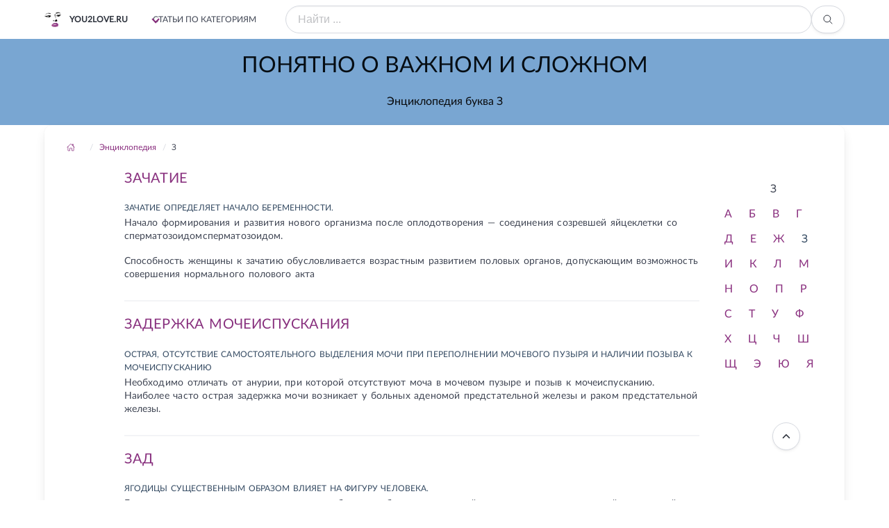

--- FILE ---
content_type: text/html; charset=utf-8
request_url: https://you2love.ru/thesaurus/43
body_size: 20554
content:
<!DOCTYPE html><html lang="ru" dir="ltr" class="has-navbar-fixed-top"><head><meta charSet="utf-8"/><meta charSet="utf-8"/><meta name="viewport" content="width=device-width, initial-scale=1"/><meta name="viewport" content="width=device-width, initial-scale=1"/><link rel="stylesheet" href="/_next/static/css/604e93e766ff6e7e.css" data-precedence="next"/><link rel="preload" as="script" fetchPriority="low" href="/_next/static/chunks/webpack-c29242a7d3556b33.js"/><script src="/_next/static/chunks/4bd1b696-c023c6e3521b1417.js" async=""></script><script src="/_next/static/chunks/255-47484af636b98715.js" async=""></script><script src="/_next/static/chunks/main-app-2e3f087444983233.js" async=""></script><script src="/_next/static/chunks/619-ba102abea3e3d0e4.js" async=""></script><script src="/_next/static/chunks/app/thesaurus/%5Bpk%5D/page-1aa96e0bb370df32.js" async=""></script><script src="/_next/static/chunks/9c4e2130-edabcf64089cb068.js" async=""></script><script src="/_next/static/chunks/249-60b0c33eb718cacc.js" async=""></script><script src="/_next/static/chunks/822-e3cfe47260478cc6.js" async=""></script><script src="/_next/static/chunks/app/layout-5067fcd3038da6e7.js" async=""></script><meta http-equiv="Content-Language" content="ru"/><meta name="robots" content="index, follow"/><link rel="shortcut icon" href="./favicon.ico" type="image/x-icon"/><title>Энциклопедия буква З</title><meta name="description" content="Энциклопедия буква З"/><meta name="keywords" content="Энциклопедия буква З"/><link rel="icon" href="/favicon.ico" type="image/x-icon" sizes="32x32"/><script src="/_next/static/chunks/polyfills-42372ed130431b0a.js" noModule=""></script></head><body><div hidden=""><!--$--><!--/$--></div><!--$?--><template id="B:0"></template><div>Loading Navbar...</div><!--/$--><div id="top"></div><div><!--$--><section class="hero is-small is-primary"><div class="hero-body"><div class="container has-text-centered has-text-link-dark"><h1 class="title is-size-3 is-size-6-touch has-text-weight-normal">Понятно о важном и сложном</h1><h2 class="subtitle is-size-6 is-size-7-touch has-text-normal has-text-black">Энциклопедия буква З</h2></div></div></section><!--/$--><div class="container box mb-5"><!--$--><nav class="breadcrumb  is-small "><ul class="is-flex is-align-items-center"><li><a href="/"><span class="icon"><svg stroke="currentColor" fill="currentColor" stroke-width="0" viewBox="0 0 512 512" height="12" width="12" xmlns="http://www.w3.org/2000/svg"><path fill="none" stroke-linecap="round" stroke-linejoin="round" stroke-width="32" d="M80 212v236a16 16 0 0 0 16 16h96V328a24 24 0 0 1 24-24h80a24 24 0 0 1 24 24v136h96a16 16 0 0 0 16-16V212"></path><path fill="none" stroke-linecap="round" stroke-linejoin="round" stroke-width="32" d="M480 256 266.89 52c-5-5.28-16.69-5.34-21.78 0L32 256m368-77V64h-48v69"></path></svg></span></a></li><li><a href="/encyclopedia">Энциклопедия</a></li><li><span class="pl-2">З</span></li></ul></nav><!--/$--><div class="columns is-multiline"><div class="column is-12-touch is-1-desktop"></div><div class="column is-12-touch is-9-desktop p-3"><div class="content"><div><a href="/letter/encyclopedia/zachatie"><p class="is-size-5 has-text-link is-uppercase">Зачатие</p><p class="is-size-7 is-uppercase has-text-info">Зачатие определяет начало беременности.</p></a><div class="is-size-7"><p>Начало формирования и развития нового организма после оплодотворения — соединения созревшей яйцеклетки со сперматозоидомсперматозоидом. </p><p>Способность женщины к зачатию обусловливается возрастным развитием половых органов, допускающим возможность совершения нормального полового акта </div><hr/></div><div><a href="/letter/encyclopedia/zaderjka_mocheispuskaniya"><p class="is-size-5 has-text-link is-uppercase">Задержка мочеиспускания</p><p class="is-size-7 is-uppercase has-text-info">Острая, отсутствие самостоятельного выделения мочи при переполнении мочевого пузыря и наличии позыва к мочеиспусканию</p></a><div class="is-size-7"><p>Необходимо отличать от анурии, при которой отсутствуют моча в мочевом пузыре и позыв к мочеиспусканию. Наиболее часто острая задержка мочи возникает у больных аденомой предстательной железы и раком предстательной железы.</div><hr/></div><div><a href="/letter/encyclopedia/zad"><p class="is-size-5 has-text-link is-uppercase">Зад</p><p class="is-size-7 is-uppercase has-text-info">Ягодицы существенным образом влияет на фигуру человека.</p></a><div class="is-size-7"><p>Группы сильных мышц в конце спинного хребта, способствующие прямой походке и вместе с жировой прокладкой делающие удобным длительное сохранение сидящей позы.&nbsp; </p><p>Для многих он имеет особое эротическое значение, является одной</div><hr/></div><div><a href="/letter/encyclopedia/zapret_seksualniuiy"><p class="is-size-5 has-text-link is-uppercase">Запрет сексуальный</p><p class="is-size-7 is-uppercase has-text-info">Необходим при некоторых тяжёлых заболеваниях внутренних органов, после хирургического вмешательства</p></a><div class="is-size-7"><p>Временное запрещение половой жизни по медицинским показаниям. </p><p>Необходим при некоторых тяжёлых заболеваниях внутренних органов, после хирургического вмешательства, в определённые периоды беременности. </p><p>Сроки запрета на сексуальные контакты устанавливаются индивидуально, но обычно</div><hr/></div><div><a href="/letter/encyclopedia/zarodiush"><p class="is-size-5 has-text-link is-uppercase">Зародыш</p><p class="is-size-7 is-uppercase has-text-info">Различают 5 основных периодов развития зародыша</p></a><div class="is-size-7"><p>Развивающийся организм человека в первые 8 недель после оплодотворения. </p><p>Зародыш вместе с окружающими его оболочками называют плодным яйцом. Различают 5 основных периодов развития зародыша: период одноклеточного зародыша, дробления, гаструляции, обособления</div><hr/></div><div><a href="/letter/encyclopedia/zdorove_polovoe"><p class="is-size-5 has-text-link is-uppercase">Здоровье половое</p><p class="is-size-7 is-uppercase has-text-info">Комплекс соматических, эмоциональных и социальных аспектов</p></a><div class="is-size-7"><p>Комплекс соматических, эмоциональных и социальных аспектов сексуального существования человека, позитивно обогащающих личность, повышающих коммуникабельность человека и его способность к любви, в основе которого лежит право на информацию в области сексуальности</div><hr/></div><div><a href="/letter/encyclopedia/zona_s"><p class="is-size-5 has-text-link is-uppercase">Зона S</p><p class="is-size-7 is-uppercase has-text-info">Участок нижней трети передней стенки влагалища, обладающий высокой эротической чувствительностью</p></a><div class="is-size-7"><p>Участок нижней трети передней стенки влагалища, обладающий высокой эротической чувствительностью. </p><p>По данным В. И. Здравомыслова, эротическая чувствительность этой зоны уступает только чувствительности клитора. Многие женщины считают, что давление на эту</div><hr/></div><div><a href="/letter/encyclopedia/zoofiliya"><p class="is-size-5 has-text-link is-uppercase">Зоофилия</p><p class="is-size-7 is-uppercase has-text-info">Половое влечение  либидо  к животным и получение удовлетворения от сексуального контакта с ними</p></a><div class="is-size-7"><p>Половое влечение  либидо  к животным и получение удовлетворения от сексуального контакта с ними. </p><p>Встречается преимущественно в животноводческих районах, где мужская часть населения длительное время находится в отрыве от</div><hr/></div><div><a href="/letter/encyclopedia/zoosadizm"><p class="is-size-5 has-text-link is-uppercase">Зоосадизм</p><p class="is-size-7 is-uppercase has-text-info">Зоосадизм</p></a><div class="is-size-7">Получение сексуального возбуждения и удовлетворения от избиения и истязания животных; разновидность зоофилии в сочетании с садизмом.<br></div><hr/></div></div></div><div class="column is-12-touch is-2-desktop"><div class="has-text-centered is-size-6 is-uppercase my-3">З</div><p class="mt-2"><a class="mx-3 mb-3 is-relative is-inline-flex " href="/thesaurus/36">А</a><a class="mx-3 mb-3 is-relative is-inline-flex " href="/thesaurus/37">Б</a><a class="mx-3 mb-3 is-relative is-inline-flex " href="/thesaurus/38">В</a><a class="mx-3 mb-3 is-relative is-inline-flex " href="/thesaurus/39">Г</a><a class="mx-3 mb-3 is-relative is-inline-flex " href="/thesaurus/40">Д</a><a class="mx-3 mb-3 is-relative is-inline-flex " href="/thesaurus/41">Е</a><a class="mx-3 mb-3 is-relative is-inline-flex " href="/thesaurus/42">Ж</a><a class="mx-3 mb-3 is-relative is-inline-flex has-text-info has-text-weight-medium" href="/thesaurus/43">З</a><a class="mx-3 mb-3 is-relative is-inline-flex " href="/thesaurus/44">И</a><a class="mx-3 mb-3 is-relative is-inline-flex " href="/thesaurus/45">К</a><a class="mx-3 mb-3 is-relative is-inline-flex " href="/thesaurus/46">Л</a><a class="mx-3 mb-3 is-relative is-inline-flex " href="/thesaurus/47">М</a><a class="mx-3 mb-3 is-relative is-inline-flex " href="/thesaurus/48">Н</a><a class="mx-3 mb-3 is-relative is-inline-flex " href="/thesaurus/49">О</a><a class="mx-3 mb-3 is-relative is-inline-flex " href="/thesaurus/50">П</a><a class="mx-3 mb-3 is-relative is-inline-flex " href="/thesaurus/51">Р</a><a class="mx-3 mb-3 is-relative is-inline-flex " href="/thesaurus/52">С</a><a class="mx-3 mb-3 is-relative is-inline-flex " href="/thesaurus/53">Т</a><a class="mx-3 mb-3 is-relative is-inline-flex " href="/thesaurus/54">У</a><a class="mx-3 mb-3 is-relative is-inline-flex " href="/thesaurus/55">Ф</a><a class="mx-3 mb-3 is-relative is-inline-flex " href="/thesaurus/56">Х</a><a class="mx-3 mb-3 is-relative is-inline-flex " href="/thesaurus/57">Ц</a><a class="mx-3 mb-3 is-relative is-inline-flex " href="/thesaurus/58">Ч</a><a class="mx-3 mb-3 is-relative is-inline-flex " href="/thesaurus/59">Ш</a><a class="mx-3 mb-3 is-relative is-inline-flex " href="/thesaurus/60">Щ</a><a class="mx-3 mb-3 is-relative is-inline-flex " href="/thesaurus/61">Э</a><a class="mx-3 mb-3 is-relative is-inline-flex " href="/thesaurus/62">Ю</a><a class="mx-3 mb-3 is-relative is-inline-flex " href="/thesaurus/63">Я</a></p></div></div></div></div><!--$--><!--/$--><!--$?--><template id="B:1"></template><div>Loading Footer...</div><!--/$--><!--$--><a class="button " href="#top" id="toTop" style="border-radius:3em"><span class="icon is-large"><svg stroke="currentColor" fill="currentColor" stroke-width="0" viewBox="0 0 512 512" height="1em" width="1em" xmlns="http://www.w3.org/2000/svg"><path fill="none" stroke-linecap="round" stroke-linejoin="round" stroke-width="48" d="m112 328 144-144 144 144"></path></svg></span></a><!--/$--><noscript><div><img src="https://mc.yandex.ru/watch/92100086" style="position:absolute;left:-9999px" alt=""/></div></noscript><script>requestAnimationFrame(function(){$RT=performance.now()});</script><script src="/_next/static/chunks/webpack-c29242a7d3556b33.js" id="_R_" async=""></script><div hidden id="S:0"><nav class="navbar is-fixed-top is-flex is-transparent"><div class="container"><div class="navbar-brand"><a class="navbar-item" href="/"><img alt="b-a-d.ru" loading="lazy" width="24" height="24" decoding="async" data-nimg="1" class="image is-24x24" style="color:transparent" srcSet="/_next/image?url=%2Fstatic%2Fimg%2Fyou2love1.png&amp;w=32&amp;q=75 1x, /_next/image?url=%2Fstatic%2Fimg%2Fyou2love1.png&amp;w=48&amp;q=75 2x" src="/_next/image?url=%2Fstatic%2Fimg%2Fyou2love1.png&amp;w=48&amp;q=75"/><span class="title is-size-7 is-uppercase mx-3">you2love.ru</span></a><div class="navbar-burger burger " data-target="navMenubd-example"><span></span><span></span><span></span></div></div><div id="navMenubd-example" class="navbar-menu "><div class="navbar-start"><div class="navbar-item has-dropdown is-hoverable is-mega"><div class="navbar-link flex is-uppercase is-size-7 has-text-weight-medium">Статьи по категориям</div><div id="blogDropdown" class="navbar-dropdown" data-style="width: 18rem;"><div class="container is-fluid"><div class="columns"><div class="column is-2-tablet"><p class="title is-size-7 is-mega-menu-title has-text-link is-uppercase ">О сексе</p><a class="navbar-item is-size-7-touch " href="/about/nujna_medsestra"><div class="navbar-content is-size-7-touch">Истории</div></a><a class="navbar-item is-size-7-touch " href="/about/eyroticheskaya_gruppa_krovi"><div class="navbar-content is-size-7-touch">Сложные вопросы</div></a><a class="navbar-item is-size-7-touch " href="/about/gruppovoiy_seks"><div class="navbar-content is-size-7-touch">Важные факты</div></a><a class="navbar-item is-size-7-touch " href="/about/klub__10_000_metrov"><div class="navbar-content is-size-7-touch">Интересные факты</div></a></div><div class="column is-2-tablet"><p class="title is-size-7 is-mega-menu-title has-text-link is-uppercase ">Отношения в сексе</p><a class="navbar-item is-size-7-touch " href="/relations/devushka_shoditsya_s_devushkoiy_ili_soblazn_i_nauk"><div class="navbar-content is-size-7-touch">Ещё раз о сексе</div></a><a class="navbar-item is-size-7-touch " href="/relations/jenskie_otvetiu_na_mujskie_voprosiu"><div class="navbar-content is-size-7-touch">Мужчинам</div></a><a class="navbar-item is-size-7-touch " href="/relations/seks_po_chasam"><div class="navbar-content is-size-7-touch">Женщинам</div></a><a class="navbar-item is-size-7-touch " href="/relations/gde_znakomimsya"><div class="navbar-content is-size-7-touch">Знакомство</div></a></div><div class="column is-2-tablet"><p class="title is-size-7 is-mega-menu-title has-text-link is-uppercase ">О женском сексе</p><a class="navbar-item is-size-7-touch " href="/women/hochu_stat_modelu___"><div class="navbar-content is-size-7-touch">Как стать ..</div></a><a class="navbar-item is-size-7-touch " href="/women/belenevidimka__ili_silikonovaya_grud"><div class="navbar-content is-size-7-touch">Что нужно делать..</div></a><a class="navbar-item is-size-7-touch " href="/women/chto_nado_znat_jenshcine_o_mujchinah"><div class="navbar-content is-size-7-touch">Важная информация</div></a><a class="navbar-item is-size-7-touch " href="/women/vzriuvnaya_tochka"><div class="navbar-content is-size-7-touch">Физиология</div></a><a class="navbar-item is-size-7-touch " href="/women/50_priemov__chtobiu_udovletvorit_mujchinu_"><div class="navbar-content is-size-7-touch">Секреты</div></a></div><div class="column is-2-tablet"><p class="title is-size-7 is-mega-menu-title has-text-link is-uppercase ">Экстремальный секс</p><a class="navbar-item is-size-7-touch " href="/extreme/vverh_dnom_ili_kratkiiy_kurs_analnogo_snosheniya"><div class="navbar-content is-size-7-touch">Анальный</div></a><a class="navbar-item is-size-7-touch " href="/extreme/chleniu_razniue_nujniu"><div class="navbar-content is-size-7-touch">Свинг</div></a><a class="navbar-item is-size-7-touch " href="/extreme/apotemnofiliya"><div class="navbar-content is-size-7-touch">Девиации</div></a><a class="navbar-item is-size-7-touch " href="/extreme/golubiue_bratya_po_razumu"><div class="navbar-content is-size-7-touch">Однополый</div></a><a class="navbar-item is-size-7-touch " href="/extreme/eyretofonofiliya"><div class="navbar-content is-size-7-touch">Криминальный</div></a></div><div class="column is-2-tablet"><p class="title is-size-7 is-mega-menu-title has-text-link is-uppercase ">Техника секса</p><a class="navbar-item is-size-7-touch " href="/tech/polovoe_povedenie_v_zrelom_vozraste"><div class="navbar-content is-size-7-touch">Основы секса</div></a><a class="navbar-item is-size-7-touch " href="/tech/iziuskannoe_udovolstvie_vdvoem"><div class="navbar-content is-size-7-touch">Мастурбация</div></a><a class="navbar-item is-size-7-touch " href="/tech/gde_projivaet_orgazm"><div class="navbar-content is-size-7-touch">Оргазм</div></a><a class="navbar-item is-size-7-touch " href="/tech/tehnika_protyajennogo_orgazma__budushcee_chelovech"><div class="navbar-content is-size-7-touch">Протяженный оргазм</div></a></div><div class="column"><p class="title is-size-7 is-mega-menu-title has-text-link is-uppercase">Энциклопедия</p><p class="mt-2"><a class="mx-3 mb-3 is-relative is-inline-flex " href="/thesaurus/36">А</a><a class="mx-3 mb-3 is-relative is-inline-flex " href="/thesaurus/37">Б</a><a class="mx-3 mb-3 is-relative is-inline-flex " href="/thesaurus/38">В</a><a class="mx-3 mb-3 is-relative is-inline-flex " href="/thesaurus/39">Г</a><a class="mx-3 mb-3 is-relative is-inline-flex " href="/thesaurus/40">Д</a><a class="mx-3 mb-3 is-relative is-inline-flex " href="/thesaurus/41">Е</a><a class="mx-3 mb-3 is-relative is-inline-flex " href="/thesaurus/42">Ж</a><a class="mx-3 mb-3 is-relative is-inline-flex has-text-info has-text-weight-medium" href="/thesaurus/43">З</a><a class="mx-3 mb-3 is-relative is-inline-flex " href="/thesaurus/44">И</a><a class="mx-3 mb-3 is-relative is-inline-flex " href="/thesaurus/45">К</a><a class="mx-3 mb-3 is-relative is-inline-flex " href="/thesaurus/46">Л</a><a class="mx-3 mb-3 is-relative is-inline-flex " href="/thesaurus/47">М</a><a class="mx-3 mb-3 is-relative is-inline-flex " href="/thesaurus/48">Н</a><a class="mx-3 mb-3 is-relative is-inline-flex " href="/thesaurus/49">О</a><a class="mx-3 mb-3 is-relative is-inline-flex " href="/thesaurus/50">П</a><a class="mx-3 mb-3 is-relative is-inline-flex " href="/thesaurus/51">Р</a><a class="mx-3 mb-3 is-relative is-inline-flex " href="/thesaurus/52">С</a><a class="mx-3 mb-3 is-relative is-inline-flex " href="/thesaurus/53">Т</a><a class="mx-3 mb-3 is-relative is-inline-flex " href="/thesaurus/54">У</a><a class="mx-3 mb-3 is-relative is-inline-flex " href="/thesaurus/55">Ф</a><a class="mx-3 mb-3 is-relative is-inline-flex " href="/thesaurus/56">Х</a><a class="mx-3 mb-3 is-relative is-inline-flex " href="/thesaurus/57">Ц</a><a class="mx-3 mb-3 is-relative is-inline-flex " href="/thesaurus/58">Ч</a><a class="mx-3 mb-3 is-relative is-inline-flex " href="/thesaurus/59">Ш</a><a class="mx-3 mb-3 is-relative is-inline-flex " href="/thesaurus/60">Щ</a><a class="mx-3 mb-3 is-relative is-inline-flex " href="/thesaurus/61">Э</a><a class="mx-3 mb-3 is-relative is-inline-flex " href="/thesaurus/62">Ю</a><a class="mx-3 mb-3 is-relative is-inline-flex " href="/thesaurus/63">Я</a></p></div></div></div></div></div></div><form class="navbar-item is-flex-grow-1"><div class="field has-addons is-flex-grow-1"><p class="control is-flex-grow-1"><input class="input is-rounded" type="text" placeholder="Найти ..." name="q" value=""/></p><p class="control"><button class="button is-rounded" type="submit"><span class="icon"><svg stroke="currentColor" fill="currentColor" stroke-width="0" viewBox="0 0 512 512" height="1em" width="1em" xmlns="http://www.w3.org/2000/svg"><path fill="none" stroke-miterlimit="10" stroke-width="32" d="M221.09 64a157.09 157.09 0 1 0 157.09 157.09A157.1 157.1 0 0 0 221.09 64z"></path><path fill="none" stroke-linecap="round" stroke-miterlimit="10" stroke-width="32" d="M338.29 338.29 448 448"></path></svg></span></button></p></div></form></div></div></nav></div><script>$RB=[];$RV=function(a){$RT=performance.now();for(var b=0;b<a.length;b+=2){var c=a[b],e=a[b+1];null!==e.parentNode&&e.parentNode.removeChild(e);var f=c.parentNode;if(f){var g=c.previousSibling,h=0;do{if(c&&8===c.nodeType){var d=c.data;if("/$"===d||"/&"===d)if(0===h)break;else h--;else"$"!==d&&"$?"!==d&&"$~"!==d&&"$!"!==d&&"&"!==d||h++}d=c.nextSibling;f.removeChild(c);c=d}while(c);for(;e.firstChild;)f.insertBefore(e.firstChild,c);g.data="$";g._reactRetry&&requestAnimationFrame(g._reactRetry)}}a.length=0};
$RC=function(a,b){if(b=document.getElementById(b))(a=document.getElementById(a))?(a.previousSibling.data="$~",$RB.push(a,b),2===$RB.length&&("number"!==typeof $RT?requestAnimationFrame($RV.bind(null,$RB)):(a=performance.now(),setTimeout($RV.bind(null,$RB),2300>a&&2E3<a?2300-a:$RT+300-a)))):b.parentNode.removeChild(b)};$RC("B:0","S:0")</script><div hidden id="S:1"><div><svg class="waves" xmlns="http://www.w3.org/2000/svg" xmlns:xlink="http://www.w3.org/1999/xlink" viewBox="0 24 150 28" preserveAspectRatio="none" shape-rendering="auto"><defs><path id="gentle-wave" d="M-160 44c30 0 58-18 88-18s 58 18 88 18 58-18 88-18 58 18 88 18 v44h-352z"></path></defs><g class="parallax"><use xlink:href="#gentle-wave" x="48" y="0" fill="rgba(138,48,127,0.7)"></use><use xlink:href="#gentle-wave" x="48" y="3" fill="rgba(121,167,211,0.5)"></use><use xlink:href="#gentle-wave" x="48" y="5" fill="rgba(0,0,0,0.3)"></use><use xlink:href="#gentle-wave" x="48" y="7" fill="rgba(104,131,188,1.0)"></use></g></svg></div><footer class="footer has-navbar-fixed-bottom has-background-success"><div class="container"><div class="columns is-multiline is-mobile"><div class="column is-12-touch is-2-desktop is-hidden-touch"></div><div class="column is-12-touch is-8-desktop is-size-7 is-size-7-mobile is-centered"><div class="content has-text-centered is-uppercase"><p class="is-size-6 is-size-8-mobile is-uppercase">Разделы</p><a class="mx-2" style="color:black;text-decoration:none" href="/about">О сексе</a><a class="mx-2" style="color:black;text-decoration:none" href="/relations">Отношения в сексе</a><a class="mx-2" style="color:black;text-decoration:none" href="/women">О женском сексе</a><a class="mx-2" style="color:black;text-decoration:none" href="/extreme">Экстремальный секс</a><a class="mx-2" style="color:black;text-decoration:none" href="/tech">Техника секса</a></div></div><div class="column is-12-touch is-2-desktop is-size-7"><p class="has-text-centered my-5"><a href="https://www.liveinternet.ru/click" target="_blank" rel="noopener noreferrer"><img src="https://counter.yadro.ru/logo?45.11" title="LiveInternet" alt="" style="border:0;width:31px;height:31px"/></a></p></div></div><div class="content has-text-centered is-size-7"><p>Россия, Москва Copyright © Все права защищены. <!-- -->you2love.ru<!-- --> 2015 - <!-- -->2026<!-- --> <!-- -->Копирование материалов сайта запрещено -<!-- --> <a class="has-text-white" href="/">Понятно о важном и сложном</a></p></div></div></footer></div><script>$RC("B:1","S:1")</script><script>(self.__next_f=self.__next_f||[]).push([0])</script><script>self.__next_f.push([1,"1:\"$Sreact.fragment\"\n3:I[9766,[],\"\"]\n4:I[8924,[],\"\"]\n6:I[4431,[],\"OutletBoundary\"]\n8:I[5278,[],\"AsyncMetadataOutlet\"]\na:I[4431,[],\"ViewportBoundary\"]\nc:I[4431,[],\"MetadataBoundary\"]\nd:\"$Sreact.suspense\"\nf:I[7150,[],\"\"]\n10:I[6552,[\"619\",\"static/chunks/619-ba102abea3e3d0e4.js\",\"537\",\"static/chunks/app/thesaurus/%5Bpk%5D/page-1aa96e0bb370df32.js\"],\"PreloadChunks\"]\n11:I[1599,[\"512\",\"static/chunks/9c4e2130-edabcf64089cb068.js\",\"619\",\"static/chunks/619-ba102abea3e3d0e4.js\",\"249\",\"static/chunks/249-60b0c33eb718cacc.js\",\"822\",\"static/chunks/822-e3cfe47260478cc6.js\",\"177\",\"static/chunks/app/layout-5067fcd3038da6e7.js\"],\"default\"]\n19:I[2619,[\"619\",\"static/chunks/619-ba102abea3e3d0e4.js\",\"537\",\"static/chunks/app/thesaurus/%5Bpk%5D/page-1aa96e0bb370df32.js\"],\"*\"]\n1a:I[1610,[\"512\",\"static/chunks/9c4e2130-edabcf64089cb068.js\",\"619\",\"static/chunks/619-ba102abea3e3d0e4.js\",\"249\",\"static/chunks/249-60b0c33eb718cacc.js\",\"822\",\"static/chunks/822-e3cfe47260478cc6.js\",\"177\",\"static/chunks/app/layout-5067fcd3038da6e7.js\"],\"default\"]\n1b:I[1402,[\"512\",\"static/chunks/9c4e2130-edabcf64089cb068.js\",\"619\",\"static/chunks/619-ba102abea3e3d0e4.js\",\"249\",\"static/chunks/249-60b0c33eb718cacc.js\",\"822\",\"static/chunks/822-e3cfe47260478cc6.js\",\"177\",\"static/chunks/app/layout-5067fcd3038da6e7.js\"],\"\"]\n24:I[622,[],\"IconMark\"]\n:HL[\"/_next/static/css/604e93e766ff6e7e.css\",\"style\"]\n"])</script><script>self.__next_f.push([1,"0:{\"P\":null,\"b\":\"Urj8t33wvTVY6JBaPM3AN\",\"p\":\"\",\"c\":[\"\",\"thesaurus\",\"43\"],\"i\":false,\"f\":[[[\"\",{\"children\":[\"thesaurus\",{\"children\":[[\"pk\",\"43\",\"d\"],{\"children\":[\"__PAGE__\",{}]}]}]},\"$undefined\",\"$undefined\",true],[\"\",[\"$\",\"$1\",\"c\",{\"children\":[[[\"$\",\"link\",\"0\",{\"rel\":\"stylesheet\",\"href\":\"/_next/static/css/604e93e766ff6e7e.css\",\"precedence\":\"next\",\"crossOrigin\":\"$undefined\",\"nonce\":\"$undefined\"}]],\"$L2\"]}],{\"children\":[\"thesaurus\",[\"$\",\"$1\",\"c\",{\"children\":[null,[\"$\",\"$L3\",null,{\"parallelRouterKey\":\"children\",\"error\":\"$undefined\",\"errorStyles\":\"$undefined\",\"errorScripts\":\"$undefined\",\"template\":[\"$\",\"$L4\",null,{}],\"templateStyles\":\"$undefined\",\"templateScripts\":\"$undefined\",\"notFound\":\"$undefined\",\"forbidden\":\"$undefined\",\"unauthorized\":\"$undefined\"}]]}],{\"children\":[[\"pk\",\"43\",\"d\"],[\"$\",\"$1\",\"c\",{\"children\":[null,[\"$\",\"$L3\",null,{\"parallelRouterKey\":\"children\",\"error\":\"$undefined\",\"errorStyles\":\"$undefined\",\"errorScripts\":\"$undefined\",\"template\":[\"$\",\"$L4\",null,{}],\"templateStyles\":\"$undefined\",\"templateScripts\":\"$undefined\",\"notFound\":\"$undefined\",\"forbidden\":\"$undefined\",\"unauthorized\":\"$undefined\"}]]}],{\"children\":[\"__PAGE__\",[\"$\",\"$1\",\"c\",{\"children\":[\"$L5\",null,[\"$\",\"$L6\",null,{\"children\":[\"$L7\",[\"$\",\"$L8\",null,{\"promise\":\"$@9\"}]]}]]}],{},null,false]},null,false]},null,false]},null,false],[\"$\",\"$1\",\"h\",{\"children\":[null,[[\"$\",\"$La\",null,{\"children\":\"$Lb\"}],null],[\"$\",\"$Lc\",null,{\"children\":[\"$\",\"div\",null,{\"hidden\":true,\"children\":[\"$\",\"$d\",null,{\"fallback\":null,\"children\":\"$Le\"}]}]}]]}],false]],\"m\":\"$undefined\",\"G\":[\"$f\",[]],\"s\":false,\"S\":false}\n"])</script><script>self.__next_f.push([1,"2:[\"$\",\"html\",null,{\"lang\":\"ru\",\"dir\":\"ltr\",\"className\":\"has-navbar-fixed-top\",\"children\":[[\"$\",\"head\",null,{\"children\":[[\"$\",\"meta\",null,{\"charSet\":\"utf-8\"}],[\"$\",\"meta\",null,{\"name\":\"viewport\",\"content\":\"width=device-width, initial-scale=1\"}],[\"$\",\"meta\",null,{\"httpEquiv\":\"Content-Language\",\"content\":\"ru\"}],[\"$\",\"meta\",null,{\"name\":\"robots\",\"content\":\"index, follow\"}],[\"$\",\"link\",null,{\"rel\":\"shortcut icon\",\"href\":\"./favicon.ico\",\"type\":\"image/x-icon\"}]]}],[\"$\",\"body\",null,{\"children\":[[\"$\",\"$d\",null,{\"fallback\":[\"$\",\"div\",null,{\"children\":\"Loading Navbar...\"}],\"children\":[[\"$\",\"$L10\",null,{\"moduleIds\":[\"app/layout.js -\u003e @components/Navbar\"]}],[\"$\",\"$L11\",null,{\"menuContent\":[{\"id\":3,\"name\":\"О сексе\",\"namefile\":\"about\",\"chastrazdel\":[{\"id\":13,\"name\":\"Истории\",\"active\":1,\"chrazdel\":[{\"namefile\":\"nujna_medsestra\"},{\"namefile\":\"vse_minet\"},{\"namefile\":\"berut_li_polniuh_jenshcin_zamuj\"},{\"namefile\":\"dostatochno_chasto__eyto_kak_chasto\"},{\"namefile\":\"iznasilovanie_mujchin_jenshcinami\"},{\"namefile\":\"kak_zanimatsya_seksom_6_raz_v_nedelu_\"},{\"namefile\":\"kontinent_lubvi\"},{\"namefile\":\"nastoyashcie_devchonki\"},{\"namefile\":\"nedostatki_vasheiy_figuriu__yakobiu_viuyavlenniue_\"},{\"namefile\":\"odinokaya__bolee_seksualnaya\"},{\"namefile\":\"odinokaya_jenshcina_jelaet_poznakomitsya_\"},{\"namefile\":\"pohojdeniya_italyanki\"},{\"namefile\":\"razvenchanie_mifa\"}]},{\"id\":14,\"name\":\"Сложные вопросы\",\"active\":1,\"chrazdel\":[{\"namefile\":\"eyroticheskaya_gruppa_krovi\"},{\"namefile\":\"opasnosti__svyazanniue_s_seksom\"},{\"namefile\":\"vagina__podrujka_matrosa__luchshe_luboiy_jenshcini\"},{\"namefile\":\"mamenkiniu_siunki\"},{\"namefile\":\"marafon_v_novogodnuu_noch\"},{\"namefile\":\"materinstvo_kak_begstvo_ot_partnera\"},{\"namefile\":\"otsutstvie_seksualnosti\"},{\"namefile\":\"poviushenie_sobstvennoiy_seksualnoiy_cennosti\"},{\"namefile\":\"pozdnyaya_seksualnaya_iniciaciya_mujchin\"},{\"namefile\":\"preriuvanie_beremennosti_i_seks\"},{\"namefile\":\"seksualnaya_isteriya_u_mujchin\"},{\"namefile\":\"seksualnoe_pozerstvo\"},{\"namefile\":\"stereotipiu__zatrudnyaushcie_seksualnuu_svyaz\"},{\"namefile\":\"termin_gruppovoiy_seks\"},{\"namefile\":\"diagnostika_impotencii\"},{\"namefile\":\"pochem_porno_dlya_naroda\"},{\"namefile\":\"po_tu_storonu_seksa___\"},{\"namefile\":\"seks_v_jizni_mujchiniu\"},{\"namefile\":\"sensaciya_v_oblasti_seksa\"},{\"namefile\":\"sovremennaya_seksualnost_ludi_viurojdautsya\"},{\"namefile\":\"tolko_bez_seksa\"},{\"namefile\":\"professii_dlya_impotentov\"},{\"namefile\":\"seksualnaya_forma\"}]},{\"id\":19,\"name\":\"Важные факты\",\"active\":1,\"chrazdel\":[{\"namefile\":\"gruppovoiy_seks\"},{\"namefile\":\"pogovorim_o_sekse\"},{\"namefile\":\"regulyarniuiy_seks_10_argumentov\"},{\"namefile\":\"roskoshniuiy_bust__ili_stroiyniue_nojki\"},{\"namefile\":\"sekcualniuiy_hitparad__vozglavili_francuziu\"},{\"namefile\":\"sekretiu_mujskogo_striptiza\"}]},{\"id\":65,\"name\":\"Интересные факты\",\"active\":1,\"chrazdel\":[{\"namefile\":\"klub__10_000_metrov\"},{\"namefile\":\"kokain_i_marihuana\"},{\"namefile\":\"lubov__aromat_biutiya\"},{\"namefile\":\"lubovniki_velikoiy_imperatriciu\"},{\"namefile\":\"lubov_v_internete\"},{\"namefile\":\"lubov_v_vode\"},{\"namefile\":\"malenkie_slabosti_de_niro\"},{\"namefile\":\"malenkiiy_koreshok\"},{\"namefile\":\"manyaki_ginekologi\"},{\"namefile\":\"misterii_shabasha\"},{\"namefile\":\"mudrost_predkov\"},{\"namefile\":\"obrezat_ili_net\"},{\"namefile\":\"otel_naslajdeniiy\"},{\"namefile\":\"palcem_delanniuiy\"},{\"namefile\":\"populyarniue_seksklubiu\"},{\"namefile\":\"rabochaya_atmosfera\"},{\"namefile\":\"seks_simvol_90h_\"},{\"namefile\":\"smert_na_boevom_postu\"},{\"namefile\":\"starost_na_radost\"},{\"namefile\":\"vejliviuiy_nasilnik\"},{\"namefile\":\"vokrug_seksa\"},{\"namefile\":\"zagadka_tureckih_mujchin\"},{\"namefile\":\"zalojniki_viagriu\"},{\"namefile\":\"zvezdniue_soderjanki\"},{\"namefile\":\"zvonko_pet_meshaut_yaiyca\"}]}]},{\"id\":7,\"name\":\"Отношения в сексе\",\"namefile\":\"relations\",\"chastrazdel\":[{\"id\":12,\"name\":\"Ещё раз о сексе\",\"active\":1,\"chrazdel\":[{\"namefile\":\"devushka_shoditsya_s_devushkoiy_ili_soblazn_i_nauk\"},{\"namefile\":\"harakter_jenshciniu_i_ee_grud_\"},{\"namefile\":\"horoshiiy_oralniuiy_seks\"},{\"namefile\":\"jenshciniu_i_aromatiu_ot_a_do_ya\"},{\"namefile\":\"kak_ispolzovat_predmetiu_iz_seksshopa\"},{\"namefile\":\"lubov_k_samoiy_sebe\"},{\"namefile\":\"put_ot_zolushki_k_princesse\"},{\"namefile\":\"samaya_dlinnaya_noch_v_godu_ili_14_receptov_seksma\"},{\"namefile\":\"schastlivaya_prostitutka\"},{\"namefile\":\"seksualniue_igriu_v_vannoiy\"},{\"namefile\":\"shest_prichin_soglasitsya_na_seks\"},{\"namefile\":\"sladkie_fantazii_seksa\"},{\"namefile\":\"v_umenii_lubit_tebe_net_ravniuh\"},{\"namefile\":\"vse__chto_tiu_hotela_znat_o_sekse_i_boyalas_sprosi\"}]},{\"id\":15,\"name\":\"Мужчинам\",\"active\":1,\"chrazdel\":[{\"namefile\":\"jenskie_otvetiu_na_mujskie_voprosiu\"},{\"namefile\":\"jenshcinavamp\"},{\"namefile\":\"chto_nujno_jenshcine_v_posteli\"},{\"namefile\":\"8_ottenkov_golubizniu\"},{\"namefile\":\"ah__kakoiy_negodyaiy\"},{\"namefile\":\"eynciklopediya_mujskih_zablujdeniiy\"},{\"namefile\":\"istorii_dlya_soblazniteleiy\"},{\"namefile\":\"mujskie_strahi\"},{\"namefile\":\"sekretiu_obolshceniya\"}]},{\"id\":16,\"name\":\"Женщинам\",\"active\":1,\"chrazdel\":[{\"namefile\":\"seks_po_chasam\"},{\"namefile\":\"13_voprosov_o_ego_orgazme\"},{\"namefile\":\"taktika_seksualnogo_povedeniya\"},{\"namefile\":\"10_mifov_o_nevinnosti\"},{\"namefile\":\"devstvennik_uniuiy__devstvennik_stariuiy_\"},{\"namefile\":\"gruppovoiy_seks__obmen_partnerami_i_orgii_\"},{\"namefile\":\"intim_s_tolstyakom\"},{\"namefile\":\"kurortniuiy_roman\"}]},{\"id\":25,\"name\":\"Знакомство\",\"active\":1,\"chrazdel\":[{\"namefile\":\"gde_znakomimsya\"},{\"namefile\":\"plyajnoe_obolshcenie\"},{\"namefile\":\"roman_v_jestah\"},{\"namefile\":\"svidanie\"},{\"namefile\":\"kak_skleit_devushku_na_noch\"},{\"namefile\":\"kak_znakomitsya_s_temi__komu_miu_nravimsya\"},{\"namefile\":\"tehnika_znakomstv__esli_vam_skazali_net_\"}]}]},{\"id\":8,\"name\":\"О женском сексе\",\"namefile\":\"women\",\"chastrazdel\":[{\"id\":7,\"name\":\"Как стать ..\",\"active\":1,\"chrazdel\":[{\"namefile\":\"hochu_stat_modelu___\"},{\"namefile\":\"kak_odinokoiy_jenshcine_naiyti_lubovnika\"},{\"namefile\":\"kak_stat_seksapilnoiy_i_jelannoiy\"},{\"namefile\":\"kak_stat_strastnoiy_jenshcinoiy__kak_dovesti_mujch\"},{\"namefile\":\"kak_stat_strastnoiy_jenshcinoiy__masturbaciya_\"},{\"namefile\":\"kak_stat_strastnoiy_jenshcinoiy__seks__nacionalniu\"},{\"namefile\":\"podaiy_sebya_kak_osobennoe_bludo\"},{\"namefile\":\"rol__igraushcaya_jenshcinoiy\"},{\"namefile\":\"skulpturniue_formiu_dlya_hudiushki\"}]},{\"id\":8,\"name\":\"Что нужно делать..\",\"active\":1,\"chrazdel\":[{\"namefile\":\"belenevidimka__ili_silikonovaya_grud\"},{\"namefile\":\"chto_ponastoyashcemu_raspalyaet_mujchin\"},{\"namefile\":\"hochesh_biut_zdorova__zanimaiysya_seksom\"},{\"namefile\":\"idealniuiy_lubovnik\"},{\"namefile\":\"igra_v_ohotnika_i_dobiuchu\"},{\"namefile\":\"intimniue_strijki\"},{\"namefile\":\"iskushenie_telom\"},{\"namefile\":\"izvechniuiy_simvol_jenskoiy_seksualnosti\"},{\"namefile\":\"kak_ya_dressirovala_muja\"},{\"namefile\":\"kogda_idti_s_nim_v_postel\"},{\"namefile\":\"koshkimiushki\"},{\"namefile\":\"krasniuiy_sneg\"},{\"namefile\":\"mujchina_ne_dlya_seksa\"},{\"namefile\":\"naryad__predislovie_k_jenshcine\"},{\"namefile\":\"seks__gde_im_zanimatsya\"}]},{\"id\":9,\"name\":\"Важная информация\",\"active\":1,\"chrazdel\":[{\"namefile\":\"chto_nado_znat_jenshcine_o_mujchinah\"},{\"namefile\":\"chuvstvuet_li_mujchina_vashu_lubov\"},{\"namefile\":\"hudaya__ne_znachit_krasivaya\"},{\"namefile\":\"jenskaya_seksualnost_i_polovoe_vlechenie\"},{\"namefile\":\"jizn_v_odinochestve\"},{\"namefile\":\"kajdaya_pyataya_jenshcina_\"},{\"namefile\":\"kak_jenshcina_viubiraet_lubovnika\"},{\"namefile\":\"muj_ili_dush\"},{\"namefile\":\"nemnogo_o_seksualnoiy_jizni_jenshciniu\"},{\"namefile\":\"novaya_kamasutra_jivaya_vagina\"},{\"namefile\":\"obogashcenie_seksualnoiy_jizni\"},{\"namefile\":\"put_k_sovershenstvu__kompleks_uprajneniiy_dlya_ukr\"},{\"namefile\":\"put_k_sovershenstvu__krasiviue_nojki\"},{\"namefile\":\"seksbilding\"},{\"namefile\":\"seks_vo_vremya_menstruacii\"},{\"namefile\":\"sposobiu_razvitiya_vlagalishcnogo_orgazma\"}]},{\"id\":10,\"name\":\"Физиология\",\"active\":1,\"chrazdel\":[{\"namefile\":\"vzriuvnaya_tochka\"},{\"namefile\":\"10_operaciiy__o_kotoriuh_doljna_znat_jenshcina\"},{\"namefile\":\"beremenna_bolshe_nikogda\"},{\"namefile\":\"bojestvennaya_grud\"},{\"namefile\":\"eyyakulyaciya_u_jenshcin\"},{\"namefile\":\"nezametnoe_vospalenie\"},{\"namefile\":\"o_jenskom_vlagalishce\"},{\"namefile\":\"polovoe_vlechenie_u_jenshciniu\"},{\"namefile\":\"sdelal_telo__gulyaiy_smelo\"},{\"namefile\":\"seksualniue_rasstroiystva__problema_pariu\"},{\"namefile\":\"vse_o_jenskom_klitore\"}]},{\"id\":11,\"name\":\"Секреты\",\"active\":1,\"chrazdel\":[{\"namefile\":\"50_priemov__chtobiu_udovletvorit_mujchinu_\"},{\"namefile\":\"chego_hochet_mujchina\"},{\"namefile\":\"jenskaya_holodnost__ishcem_vinovatiuh\"},{\"namefile\":\"kak_mujchina_ocenivaet_jenshcinu\"},{\"namefile\":\"kak_obmanut_mujchinu_\"},{\"namefile\":\"osobennosti_ohotiu_na_mujchinu\"},{\"namefile\":\"sekretiu_o_mujchinah__sekret__1\"},{\"namefile\":\"sekretiu_o_mujchinah__sekret__2\"},{\"namefile\":\"sekretiu_o_mujchinah__sekret__3\"},{\"namefile\":\"sekretiu_o_mujchinah__sekret__4\"},{\"namefile\":\"sekretiu_o_mujchinah__sekret__5\"},{\"namefile\":\"sekretiu_o_mujchinah__sekret__7\"},{\"namefile\":\"sekretiu_o_mujchinah__sekret__8\"},{\"namefile\":\"soblaznitelnaya_vneshnost\"}]}]},{\"id\":17,\"name\":\"Экстремальный секс\",\"namefile\":\"extreme\",\"chastrazdel\":[{\"id\":1,\"name\":\"Анальный\",\"active\":1,\"chrazdel\":[{\"namefile\":\"vverh_dnom_ili_kratkiiy_kurs_analnogo_snosheniya\"},{\"namefile\":\"igrushki_dlya_analnogo_seksa\"},{\"namefile\":\"jenshcina__analniuiy_seks\"},{\"namefile\":\"nijniiy_souz\"},{\"namefile\":\"paren__pohoje__tiu_oshibsya_nomerom\"},{\"namefile\":\"pravda_ob_analnom_sekse\"},{\"namefile\":\"v_iskusstvo__cherez_zad\"},{\"namefile\":\"zadnie_miusli\"}]},{\"id\":2,\"name\":\"Свинг\",\"active\":1,\"chrazdel\":[{\"namefile\":\"chleniu_razniue_nujniu\"},{\"namefile\":\"eyroticheskie_svingigriu\"},{\"namefile\":\"eytiket_svinginga\"},{\"namefile\":\"jizn_vtroem\"},{\"namefile\":\"perpetuum_kobele\"},{\"namefile\":\"sving_damiu_menyaut_kavalerov\"},{\"namefile\":\"tango_vtroem\"},{\"namefile\":\"svingeriu__kto_oni\"},{\"namefile\":\"v_ritmah_svinga\"}]},{\"id\":4,\"name\":\"Девиации\",\"active\":1,\"chrazdel\":[{\"namefile\":\"apotemnofiliya\"},{\"namefile\":\"eykstaz_u_mogiliu\"},{\"namefile\":\"eyrotizaciya_stareushcih_mujchin\"},{\"namefile\":\"eyskaudirizm\"},{\"namefile\":\"frotterizm__trenie\"},{\"namefile\":\"issledovanie_zoofilii\"},{\"namefile\":\"kiberdildonik\"},{\"namefile\":\"kompleks_dona_djiovani__partenofiliya\"},{\"namefile\":\"kompleks_neviudelennogo_eyroticheskogo_obekta\"},{\"namefile\":\"lubite_loshadeiy\"},{\"namefile\":\"netipichniue_seksualniue_orientacii__deviacii\"},{\"namefile\":\"svoiy_sredi_chujih__chujoiy_sredi_svoih\"},{\"namefile\":\"telefonnaya_skatofiliya__hepristoiyniue_razgovoriu\"},{\"namefile\":\"drevofiliu\"}]},{\"id\":5,\"name\":\"Однополый\",\"active\":1,\"chrazdel\":[{\"namefile\":\"golubiue_bratya_po_razumu\"},{\"namefile\":\"gomosekskualizm\"},{\"namefile\":\"jeniu_gomoseksualistov\"},{\"namefile\":\"kompleks_narusheniiy_identifikacii_s_polom\"},{\"namefile\":\"puteshestvie_malviniu_s_dikimi_biukami\"},{\"namefile\":\"raskriutie_gomoseksualnosti\"},{\"namefile\":\"rossiiyskie_gei_pered_licom_diktaturiu_gomofobov\"}]},{\"id\":6,\"name\":\"Криминальный\",\"active\":1,\"chrazdel\":[{\"namefile\":\"eyretofonofiliya\"},{\"namefile\":\"iznasilovaniya\"},{\"namefile\":\"mat_sovratitelnica\"},{\"namefile\":\"pedofiliya\"},{\"namefile\":\"ugolovniuiy_kodeks__seksualniue_prestupleniya_\"},{\"namefile\":\"seksualnoe_nasilie__iznasilovanie_i_voprosiu_kontr\"}]}]},{\"id\":21,\"name\":\"Техника секса\",\"namefile\":\"tech\",\"chastrazdel\":[{\"id\":20,\"name\":\"Основы секса\",\"active\":1,\"chrazdel\":[{\"namefile\":\"polovoe_povedenie_v_zrelom_vozraste\"},{\"namefile\":\"priroda_polovogo_akta\"},{\"namefile\":\"raznoe_o_sekse\"},{\"namefile\":\"sistematizaciya_polovogo_akta\"},{\"namefile\":\"taiyna_pervoiy_nochi\"},{\"namefile\":\"tehnika_polovogo_akta\"},{\"namefile\":\"tehnika_predvaritelnoiy_lubovnoiy_igriu\"},{\"namefile\":\"tipiu_orgazma\"},{\"namefile\":\"upravlenie_orgazmom_mujchiniu\"},{\"namefile\":\"vozbujdenie_poloviuh_organov_pri_pomoshci_gub_i_ya\"},{\"namefile\":\"seksualnaya_zavisimost\"},{\"namefile\":\"oralniuiy_seks\"},{\"namefile\":\"tehnika_seksa\"},{\"namefile\":\"chto_kasaetsya_seksa\"},{\"namefile\":\"kak_stat_polovium_gigantom\"},{\"namefile\":\"mif_i_istina_ob_orgazme\"},{\"namefile\":\"umeuchi__dolgo\"}]},{\"id\":21,\"name\":\"Мастурбация\",\"active\":1,\"chrazdel\":[{\"namefile\":\"iziuskannoe_udovolstvie_vdvoem\"},{\"namefile\":\"masturbaciya_jenskaya_\"},{\"namefile\":\"masturbaciya_mujskaya_\"},{\"namefile\":\"novaya_kamasutra_masturbaciya\"},{\"namefile\":\"umniki_onanistiu\"},{\"namefile\":\"masturbaciya\"}]},{\"id\":22,\"name\":\"Оргазм\",\"active\":1,\"chrazdel\":[{\"namefile\":\"gde_projivaet_orgazm\"},{\"namefile\":\"na_zavist_bogam\"},{\"namefile\":\"orgazm_vo_sne\"},{\"namefile\":\"ot_preludii_do_orgazma\"},{\"namefile\":\"poziu_dlya_supernaslajdeniya\"},{\"namefile\":\"priroda_jenskogo_orgazma\"},{\"namefile\":\"sinhronnost_ili_odnovremenniuiy_orgazm\"},{\"namefile\":\"takie_razniue_orgazmiu\"},{\"namefile\":\"uchimsya_ispiutiuvat_orgazm\"},{\"namefile\":\"vosem_shagov_k_orgazmu\"},{\"namefile\":\"vpered__k_novium_orgazmam\"},{\"namefile\":\"konchaiy__kak_nikogda\"},{\"namefile\":\"nastoyashciiy_orgazm\"}]},{\"id\":24,\"name\":\"Протяженный оргазм\",\"active\":1,\"chrazdel\":[{\"namefile\":\"tehnika_protyajennogo_orgazma__budushcee_chelovech\"},{\"namefile\":\"tehnika_protyajennogo_orgazma__eshce_neskolko_spos\"},{\"namefile\":\"tehnika_protyajennogo_orgazma__kak_dostavlyat_nasl\"},{\"namefile\":\"tehnika_protyajennogo_orgazma__obeshcanie_udovolst\"},{\"namefile\":\"tehnika_protyajennogo_orgazma__preodolenie_prepyat\"},{\"namefile\":\"tehnika_protyajennogo_orgazma_razvitie_naviukov_\"},{\"namefile\":\"tehnika_protyajennogo_orgazma__sovmestniue_uprajne\"},{\"namefile\":\"tehnika_protyajennogo_orgazma_sozdanie_usloviiy_dl\"}]}]}],\"encyclopediaList\":[{\"id\":36,\"name\":\"А\"},{\"id\":37,\"name\":\"Б\"},{\"id\":38,\"name\":\"В\"},{\"id\":39,\"name\":\"Г\"},{\"id\":40,\"name\":\"Д\"},{\"id\":41,\"name\":\"Е\"},{\"id\":42,\"name\":\"Ж\"},{\"id\":43,\"name\":\"З\"},{\"id\":44,\"name\":\"И\"},{\"id\":45,\"name\":\"К\"},{\"id\":46,\"name\":\"Л\"},{\"id\":47,\"name\":\"М\"},{\"id\":48,\"name\":\"Н\"},{\"id\":49,\"name\":\"О\"},{\"id\":50,\"name\":\"П\"},{\"id\":51,\"name\":\"Р\"},{\"id\":52,\"name\":\"С\"},{\"id\":53,\"name\":\"Т\"},{\"id\":54,\"name\":\"У\"},{\"id\":55,\"name\":\"Ф\"},{\"id\":56,\"name\":\"Х\"},{\"id\":57,\"name\":\"Ц\"},{\"id\":58,\"name\":\"Ч\"},{\"id\":59,\"name\":\"Ш\"},{\"id\":60,\"name\":\"Щ\"},{\"id\":61,\"name\":\"Э\"},{\"id\":62,\"name\":\"Ю\"},{\"id\":63,\"name\":\"Я\"}]}]]}],\"$L12\",\"$L13\",\"$L14\",\"$L15\",\"$L16\",\"$L17\",\"$L18\"]}]]}]\n"])</script><script>self.__next_f.push([1,"12:[\"$\",\"div\",null,{\"id\":\"top\"}]\n"])</script><script>self.__next_f.push([1,"13:[\"$\",\"$L3\",null,{\"parallelRouterKey\":\"children\",\"error\":\"$undefined\",\"errorStyles\":\"$undefined\",\"errorScripts\":\"$undefined\",\"template\":[\"$\",\"$L4\",null,{}],\"templateStyles\":\"$undefined\",\"templateScripts\":\"$undefined\",\"notFound\":[[\"$\",\"div\",null,{\"className\":\"container has-text-centered\",\"style\":{\"padding\":\"50px 0\"},\"children\":[[\"$\",\"h1\",null,{\"className\":\"title is-1\",\"children\":\"404\"}],[\"$\",\"p\",null,{\"className\":\"subtitle is-4\",\"children\":\"Страница не найдена\"}],[\"$\",\"p\",null,{\"children\":\"К сожалению, запрошенная страница не существует или была удалена.\"}],[\"$\",\"$L19\",null,{\"href\":\"/\",\"className\":\"button is-primary mt-4\",\"children\":\"Вернуться на главную\"}]]}],[]],\"forbidden\":\"$undefined\",\"unauthorized\":\"$undefined\"}]\n"])</script><script>self.__next_f.push([1,"14:[\"$\",\"$d\",null,{\"fallback\":[\"$\",\"div\",null,{\"children\":\"Loading Footer...\"}],\"children\":[[\"$\",\"$L10\",null,{\"moduleIds\":[\"app/layout.js -\u003e @components/Footer\"]}],[\"$\",\"$L1a\",null,{\"footerMenuContent\":\"$2:props:children:1:props:children:0:props:children:1:props:menuContent\",\"currentVarNamefile\":null}]]}]\n"])</script><script>self.__next_f.push([1,"15:[\"$\",\"$d\",null,{\"fallback\":null,\"children\":[[\"$\",\"$L10\",null,{\"moduleIds\":[\"app/layout.js -\u003e @components/BackToTop\"]}],[\"$\",\"a\",null,{\"className\":\"button \",\"href\":\"#top\",\"id\":\"toTop\",\"style\":{\"borderRadius\":\"3em\"},\"children\":[\"$\",\"span\",null,{\"className\":\"icon is-large\",\"children\":[\"$\",\"svg\",null,{\"stroke\":\"currentColor\",\"fill\":\"currentColor\",\"strokeWidth\":\"0\",\"viewBox\":\"0 0 512 512\",\"children\":[\"$undefined\",[[\"$\",\"path\",\"0\",{\"fill\":\"none\",\"strokeLinecap\":\"round\",\"strokeLinejoin\":\"round\",\"strokeWidth\":\"48\",\"d\":\"m112 328 144-144 144 144\",\"children\":[]}]]],\"className\":\"$undefined\",\"style\":{\"color\":\"$undefined\"},\"height\":\"1em\",\"width\":\"1em\",\"xmlns\":\"http://www.w3.org/2000/svg\"}]}]}]]}]\n"])</script><script>self.__next_f.push([1,"16:[\"$\",\"$L1b\",null,{\"id\":\"liveinternet-counter\",\"strategy\":\"afterInteractive\",\"dangerouslySetInnerHTML\":{\"__html\":\"\\n              new Image().src = \\\"https://counter.yadro.ru/hit?r\\\" +\\n              escape(document.referrer) + ((typeof(screen) == \\\"undefined\\\") ? \\\"\\\" :\\n              \\\";s\\\" + screen.width + \\\"*\\\" + screen.height + \\\"*\\\" + (screen.colorDepth ?\\n              screen.colorDepth : screen.pixelDepth)) + \\\";u\\\" + escape(document.URL) +\\n              \\\";h\\\" + escape(document.title.substring(0,150)) +\\n              \\\";\\\" + Math.random();\\n            \"}}]\n"])</script><script>self.__next_f.push([1,"17:[\"$\",\"$L1b\",null,{\"id\":\"yandex-metrika-counter\",\"strategy\":\"afterInteractive\",\"dangerouslySetInnerHTML\":{\"__html\":\"\\n              (function(m,e,t,r,i,k,a){\\n                m[i]=m[i]||function(){(m[i].a=m[i].a||[]).push(arguments)};\\n                m[i].l=1*new Date();\\n                for (var j = 0; j \u003c document.scripts.length; j++) {\\n                  if (document.scripts[j].src === r) { return; }\\n                }\\n                k=e.createElement(t),a=e.getElementsByTagName(t)[0],k.async=1,k.src=r,a.parentNode.insertBefore(k,a)\\n              })(window, document, \\\"script\\\", \\\"https://mc.yandex.ru/metrika/tag.js\\\", \\\"ym\\\");\\n              ym(92100086, \\\"init\\\", {\\n                clickmap: true,\\n                trackLinks: true,\\n                accurateTrackBounce: true\\n              });\\n            \"}}]\n"])</script><script>self.__next_f.push([1,"18:[\"$\",\"noscript\",null,{\"children\":[\"$\",\"div\",null,{\"children\":[\"$\",\"img\",null,{\"src\":\"https://mc.yandex.ru/watch/92100086\",\"style\":{\"position\":\"absolute\",\"left\":\"-9999px\"},\"alt\":\"\"}]}]}]\n"])</script><script>self.__next_f.push([1,"5:[\"$\",\"div\",null,{\"children\":[[\"$\",\"$d\",null,{\"fallback\":[\"$\",\"div\",null,{\"children\":\"Loading Hero...\"}],\"children\":[[\"$\",\"$L10\",null,{\"moduleIds\":[\"app/thesaurus/[pk]/page.js -\u003e @components/Hero\"]}],[\"$\",\"section\",null,{\"className\":\"hero is-small is-primary\",\"children\":[\"$\",\"div\",null,{\"className\":\"hero-body\",\"children\":[\"$\",\"div\",null,{\"className\":\"container has-text-centered has-text-link-dark\",\"children\":[[\"$\",\"h1\",null,{\"className\":\"title is-size-3 is-size-6-touch has-text-weight-normal\",\"children\":\"Понятно о важном и сложном\"}],[\"$\",\"h2\",null,{\"className\":\"subtitle is-size-6 is-size-7-touch has-text-normal has-text-black\",\"children\":\"Энциклопедия буква З\"}]]}]}]}]]}],[\"$\",\"div\",null,{\"className\":\"container box mb-5\",\"children\":[[\"$\",\"$d\",null,{\"fallback\":[\"$\",\"div\",null,{\"children\":\"Loading Breadcrumbs...\"}],\"children\":[[\"$\",\"$L10\",null,{\"moduleIds\":[\"app/thesaurus/[pk]/page.js -\u003e @components/Breadcrumbs\"]}],[\"$\",\"nav\",null,{\"className\":\"breadcrumb  is-small \",\"children\":[\"$\",\"ul\",null,{\"className\":\"is-flex is-align-items-center\",\"children\":[[\"$\",\"li\",null,{\"children\":[\"$\",\"$L19\",null,{\"href\":\"/\",\"children\":[\"$\",\"span\",null,{\"className\":\"icon\",\"children\":[\"$\",\"svg\",null,{\"stroke\":\"currentColor\",\"fill\":\"currentColor\",\"strokeWidth\":\"0\",\"viewBox\":\"0 0 512 512\",\"children\":[\"$undefined\",[[\"$\",\"path\",\"0\",{\"fill\":\"none\",\"strokeLinecap\":\"round\",\"strokeLinejoin\":\"round\",\"strokeWidth\":\"32\",\"d\":\"M80 212v236a16 16 0 0 0 16 16h96V328a24 24 0 0 1 24-24h80a24 24 0 0 1 24 24v136h96a16 16 0 0 0 16-16V212\",\"children\":[]}],[\"$\",\"path\",\"1\",{\"fill\":\"none\",\"strokeLinecap\":\"round\",\"strokeLinejoin\":\"round\",\"strokeWidth\":\"32\",\"d\":\"M480 256 266.89 52c-5-5.28-16.69-5.34-21.78 0L32 256m368-77V64h-48v69\",\"children\":[]}]]],\"className\":\"$undefined\",\"style\":{\"color\":\"$undefined\"},\"height\":12,\"width\":12,\"xmlns\":\"http://www.w3.org/2000/svg\"}]}]}]}],[[\"$\",\"li\",\"0\",{\"children\":[\"$\",\"$L19\",null,{\"href\":\"/encyclopedia\",\"children\":\"Энциклопедия\"}]}],[\"$\",\"li\",\"1\",{\"children\":[\"$\",\"span\",null,{\"className\":\"pl-2\",\"children\":\"З\"}]}]]]}]}]]}],[\"$\",\"div\",null,{\"className\":\"columns is-multiline\",\"children\":[[\"$\",\"div\",null,{\"className\":\"column is-12-touch is-1-desktop\"}],[\"$\",\"div\",null,{\"className\":\"column is-12-touch is-9-desktop p-3\",\"children\":[[\"$\",\"div\",null,{\"className\":\"content\",\"children\":[[\"$\",\"div\",\"610\",{\"children\":[[\"$\",\"$L19\",null,{\"href\":\"/letter/encyclopedia/zachatie\",\"children\":[[\"$\",\"p\",null,{\"className\":\"is-size-5 has-text-link is-uppercase\",\"children\":\"Зачатие\"}],[\"$\",\"p\",null,{\"className\":\"is-size-7 is-uppercase has-text-info\",\"children\":\"Зачатие определяет начало беременности.\"}]]}],[\"$\",\"div\",null,{\"className\":\"is-size-7\",\"dangerouslySetInnerHTML\":{\"__html\":\"\u003cp\u003eНачало формирования и развития нового организма после оплодотворения — соединения созревшей яйцеклетки со сперматозоидомсперматозоидом. \u003c/p\u003e\u003cp\u003eСпособность женщины к зачатию обусловливается возрастным развитием половых органов, допускающим возможность совершения нормального полового акта \"}}],[\"$\",\"hr\",null,{}]]}],[\"$\",\"div\",\"611\",{\"children\":[[\"$\",\"$L19\",null,{\"href\":\"/letter/encyclopedia/zaderjka_mocheispuskaniya\",\"children\":[[\"$\",\"p\",null,{\"className\":\"is-size-5 has-text-link is-uppercase\",\"children\":\"Задержка мочеиспускания\"}],[\"$\",\"p\",null,{\"className\":\"is-size-7 is-uppercase has-text-info\",\"children\":\"Острая, отсутствие самостоятельного выделения мочи при переполнении мочевого пузыря и наличии позыва к мочеиспусканию\"}]]}],[\"$\",\"div\",null,{\"className\":\"is-size-7\",\"dangerouslySetInnerHTML\":{\"__html\":\"\u003cp\u003eНеобходимо отличать от анурии, при которой отсутствуют моча в мочевом пузыре и позыв к мочеиспусканию. Наиболее часто острая задержка мочи возникает у больных аденомой предстательной железы и раком предстательной железы.\"}}],[\"$\",\"hr\",null,{}]]}],[\"$\",\"div\",\"612\",{\"children\":[[\"$\",\"$L19\",null,{\"href\":\"/letter/encyclopedia/zad\",\"children\":[[\"$\",\"p\",null,{\"className\":\"is-size-5 has-text-link is-uppercase\",\"children\":\"Зад\"}],[\"$\",\"p\",null,{\"className\":\"is-size-7 is-uppercase has-text-info\",\"children\":\"Ягодицы существенным образом влияет на фигуру человека.\"}]]}],[\"$\",\"div\",null,{\"className\":\"is-size-7\",\"dangerouslySetInnerHTML\":{\"__html\":\"\u003cp\u003eГруппы сильных мышц в конце спинного хребта, способствующие прямой походке и вместе с жировой прокладкой делающие удобным длительное сохранение сидящей позы.\u0026nbsp; \u003c/p\u003e\u003cp\u003eДля многих он имеет особое эротическое значение, является одной\"}}],\"$L1c\"]}],\"$L1d\",\"$L1e\",\"$L1f\",\"$L20\",\"$L21\",\"$L22\"]}],false]}],\"$L23\"]}]]}]]}]\n"])</script><script>self.__next_f.push([1,"1c:[\"$\",\"hr\",null,{}]\n"])</script><script>self.__next_f.push([1,"1d:[\"$\",\"div\",\"613\",{\"children\":[[\"$\",\"$L19\",null,{\"href\":\"/letter/encyclopedia/zapret_seksualniuiy\",\"children\":[[\"$\",\"p\",null,{\"className\":\"is-size-5 has-text-link is-uppercase\",\"children\":\"Запрет сексуальный\"}],[\"$\",\"p\",null,{\"className\":\"is-size-7 is-uppercase has-text-info\",\"children\":\"Необходим при некоторых тяжёлых заболеваниях внутренних органов, после хирургического вмешательства\"}]]}],[\"$\",\"div\",null,{\"className\":\"is-size-7\",\"dangerouslySetInnerHTML\":{\"__html\":\"\u003cp\u003eВременное запрещение половой жизни по медицинским показаниям. \u003c/p\u003e\u003cp\u003eНеобходим при некоторых тяжёлых заболеваниях внутренних органов, после хирургического вмешательства, в определённые периоды беременности. \u003c/p\u003e\u003cp\u003eСроки запрета на сексуальные контакты устанавливаются индивидуально, но обычно\"}}],[\"$\",\"hr\",null,{}]]}]\n"])</script><script>self.__next_f.push([1,"1e:[\"$\",\"div\",\"614\",{\"children\":[[\"$\",\"$L19\",null,{\"href\":\"/letter/encyclopedia/zarodiush\",\"children\":[[\"$\",\"p\",null,{\"className\":\"is-size-5 has-text-link is-uppercase\",\"children\":\"Зародыш\"}],[\"$\",\"p\",null,{\"className\":\"is-size-7 is-uppercase has-text-info\",\"children\":\"Различают 5 основных периодов развития зародыша\"}]]}],[\"$\",\"div\",null,{\"className\":\"is-size-7\",\"dangerouslySetInnerHTML\":{\"__html\":\"\u003cp\u003eРазвивающийся организм человека в первые 8 недель после оплодотворения. \u003c/p\u003e\u003cp\u003eЗародыш вместе с окружающими его оболочками называют плодным яйцом. Различают 5 основных периодов развития зародыша: период одноклеточного зародыша, дробления, гаструляции, обособления\"}}],[\"$\",\"hr\",null,{}]]}]\n"])</script><script>self.__next_f.push([1,"1f:[\"$\",\"div\",\"615\",{\"children\":[[\"$\",\"$L19\",null,{\"href\":\"/letter/encyclopedia/zdorove_polovoe\",\"children\":[[\"$\",\"p\",null,{\"className\":\"is-size-5 has-text-link is-uppercase\",\"children\":\"Здоровье половое\"}],[\"$\",\"p\",null,{\"className\":\"is-size-7 is-uppercase has-text-info\",\"children\":\"Комплекс соматических, эмоциональных и социальных аспектов\"}]]}],[\"$\",\"div\",null,{\"className\":\"is-size-7\",\"dangerouslySetInnerHTML\":{\"__html\":\"\u003cp\u003eКомплекс соматических, эмоциональных и социальных аспектов сексуального существования человека, позитивно обогащающих личность, повышающих коммуникабельность человека и его способность к любви, в основе которого лежит право на информацию в области сексуальности\"}}],[\"$\",\"hr\",null,{}]]}]\n"])</script><script>self.__next_f.push([1,"20:[\"$\",\"div\",\"616\",{\"children\":[[\"$\",\"$L19\",null,{\"href\":\"/letter/encyclopedia/zona_s\",\"children\":[[\"$\",\"p\",null,{\"className\":\"is-size-5 has-text-link is-uppercase\",\"children\":\"Зона S\"}],[\"$\",\"p\",null,{\"className\":\"is-size-7 is-uppercase has-text-info\",\"children\":\"Участок нижней трети передней стенки влагалища, обладающий высокой эротической чувствительностью\"}]]}],[\"$\",\"div\",null,{\"className\":\"is-size-7\",\"dangerouslySetInnerHTML\":{\"__html\":\"\u003cp\u003eУчасток нижней трети передней стенки влагалища, обладающий высокой эротической чувствительностью. \u003c/p\u003e\u003cp\u003eПо данным В. И. Здравомыслова, эротическая чувствительность этой зоны уступает только чувствительности клитора. Многие женщины считают, что давление на эту\"}}],[\"$\",\"hr\",null,{}]]}]\n"])</script><script>self.__next_f.push([1,"21:[\"$\",\"div\",\"617\",{\"children\":[[\"$\",\"$L19\",null,{\"href\":\"/letter/encyclopedia/zoofiliya\",\"children\":[[\"$\",\"p\",null,{\"className\":\"is-size-5 has-text-link is-uppercase\",\"children\":\"Зоофилия\"}],[\"$\",\"p\",null,{\"className\":\"is-size-7 is-uppercase has-text-info\",\"children\":\"Половое влечение  либидо  к животным и получение удовлетворения от сексуального контакта с ними\"}]]}],[\"$\",\"div\",null,{\"className\":\"is-size-7\",\"dangerouslySetInnerHTML\":{\"__html\":\"\u003cp\u003eПоловое влечение  либидо  к животным и получение удовлетворения от сексуального контакта с ними. \u003c/p\u003e\u003cp\u003eВстречается преимущественно в животноводческих районах, где мужская часть населения длительное время находится в отрыве от\"}}],[\"$\",\"hr\",null,{}]]}]\n"])</script><script>self.__next_f.push([1,"22:[\"$\",\"div\",\"618\",{\"children\":[[\"$\",\"$L19\",null,{\"href\":\"/letter/encyclopedia/zoosadizm\",\"children\":[[\"$\",\"p\",null,{\"className\":\"is-size-5 has-text-link is-uppercase\",\"children\":\"Зоосадизм\"}],[\"$\",\"p\",null,{\"className\":\"is-size-7 is-uppercase has-text-info\",\"children\":\"Зоосадизм\"}]]}],[\"$\",\"div\",null,{\"className\":\"is-size-7\",\"dangerouslySetInnerHTML\":{\"__html\":\"Получение сексуального возбуждения и удовлетворения от избиения и истязания животных; разновидность зоофилии в сочетании с садизмом.\u003cbr\u003e\"}}],[\"$\",\"hr\",null,{}]]}]\n"])</script><script>self.__next_f.push([1,"23:[\"$\",\"div\",null,{\"className\":\"column is-12-touch is-2-desktop\",\"children\":[[\"$\",\"div\",null,{\"className\":\"has-text-centered is-size-6 is-uppercase my-3\",\"children\":\"З\"}],[\"$\",\"p\",null,{\"className\":\"mt-2\",\"children\":[[\"$\",\"$L19\",\"36\",{\"href\":\"/thesaurus/36\",\"className\":\"mx-3 mb-3 is-relative is-inline-flex \",\"prefetch\":false,\"children\":\"А\"}],[\"$\",\"$L19\",\"37\",{\"href\":\"/thesaurus/37\",\"className\":\"mx-3 mb-3 is-relative is-inline-flex \",\"prefetch\":false,\"children\":\"Б\"}],[\"$\",\"$L19\",\"38\",{\"href\":\"/thesaurus/38\",\"className\":\"mx-3 mb-3 is-relative is-inline-flex \",\"prefetch\":false,\"children\":\"В\"}],[\"$\",\"$L19\",\"39\",{\"href\":\"/thesaurus/39\",\"className\":\"mx-3 mb-3 is-relative is-inline-flex \",\"prefetch\":false,\"children\":\"Г\"}],[\"$\",\"$L19\",\"40\",{\"href\":\"/thesaurus/40\",\"className\":\"mx-3 mb-3 is-relative is-inline-flex \",\"prefetch\":false,\"children\":\"Д\"}],[\"$\",\"$L19\",\"41\",{\"href\":\"/thesaurus/41\",\"className\":\"mx-3 mb-3 is-relative is-inline-flex \",\"prefetch\":false,\"children\":\"Е\"}],[\"$\",\"$L19\",\"42\",{\"href\":\"/thesaurus/42\",\"className\":\"mx-3 mb-3 is-relative is-inline-flex \",\"prefetch\":false,\"children\":\"Ж\"}],[\"$\",\"$L19\",\"43\",{\"href\":\"/thesaurus/43\",\"className\":\"mx-3 mb-3 is-relative is-inline-flex has-text-info has-text-weight-medium\",\"prefetch\":false,\"children\":\"З\"}],[\"$\",\"$L19\",\"44\",{\"href\":\"/thesaurus/44\",\"className\":\"mx-3 mb-3 is-relative is-inline-flex \",\"prefetch\":false,\"children\":\"И\"}],[\"$\",\"$L19\",\"45\",{\"href\":\"/thesaurus/45\",\"className\":\"mx-3 mb-3 is-relative is-inline-flex \",\"prefetch\":false,\"children\":\"К\"}],[\"$\",\"$L19\",\"46\",{\"href\":\"/thesaurus/46\",\"className\":\"mx-3 mb-3 is-relative is-inline-flex \",\"prefetch\":false,\"children\":\"Л\"}],[\"$\",\"$L19\",\"47\",{\"href\":\"/thesaurus/47\",\"className\":\"mx-3 mb-3 is-relative is-inline-flex \",\"prefetch\":false,\"children\":\"М\"}],[\"$\",\"$L19\",\"48\",{\"href\":\"/thesaurus/48\",\"className\":\"mx-3 mb-3 is-relative is-inline-flex \",\"prefetch\":false,\"children\":\"Н\"}],[\"$\",\"$L19\",\"49\",{\"href\":\"/thesaurus/49\",\"className\":\"mx-3 mb-3 is-relative is-inline-flex \",\"prefetch\":false,\"children\":\"О\"}],[\"$\",\"$L19\",\"50\",{\"href\":\"/thesaurus/50\",\"className\":\"mx-3 mb-3 is-relative is-inline-flex \",\"prefetch\":false,\"children\":\"П\"}],[\"$\",\"$L19\",\"51\",{\"href\":\"/thesaurus/51\",\"className\":\"mx-3 mb-3 is-relative is-inline-flex \",\"prefetch\":false,\"children\":\"Р\"}],[\"$\",\"$L19\",\"52\",{\"href\":\"/thesaurus/52\",\"className\":\"mx-3 mb-3 is-relative is-inline-flex \",\"prefetch\":false,\"children\":\"С\"}],[\"$\",\"$L19\",\"53\",{\"href\":\"/thesaurus/53\",\"className\":\"mx-3 mb-3 is-relative is-inline-flex \",\"prefetch\":false,\"children\":\"Т\"}],[\"$\",\"$L19\",\"54\",{\"href\":\"/thesaurus/54\",\"className\":\"mx-3 mb-3 is-relative is-inline-flex \",\"prefetch\":false,\"children\":\"У\"}],[\"$\",\"$L19\",\"55\",{\"href\":\"/thesaurus/55\",\"className\":\"mx-3 mb-3 is-relative is-inline-flex \",\"prefetch\":false,\"children\":\"Ф\"}],[\"$\",\"$L19\",\"56\",{\"href\":\"/thesaurus/56\",\"className\":\"mx-3 mb-3 is-relative is-inline-flex \",\"prefetch\":false,\"children\":\"Х\"}],[\"$\",\"$L19\",\"57\",{\"href\":\"/thesaurus/57\",\"className\":\"mx-3 mb-3 is-relative is-inline-flex \",\"prefetch\":false,\"children\":\"Ц\"}],[\"$\",\"$L19\",\"58\",{\"href\":\"/thesaurus/58\",\"className\":\"mx-3 mb-3 is-relative is-inline-flex \",\"prefetch\":false,\"children\":\"Ч\"}],[\"$\",\"$L19\",\"59\",{\"href\":\"/thesaurus/59\",\"className\":\"mx-3 mb-3 is-relative is-inline-flex \",\"prefetch\":false,\"children\":\"Ш\"}],[\"$\",\"$L19\",\"60\",{\"href\":\"/thesaurus/60\",\"className\":\"mx-3 mb-3 is-relative is-inline-flex \",\"prefetch\":false,\"children\":\"Щ\"}],[\"$\",\"$L19\",\"61\",{\"href\":\"/thesaurus/61\",\"className\":\"mx-3 mb-3 is-relative is-inline-flex \",\"prefetch\":false,\"children\":\"Э\"}],[\"$\",\"$L19\",\"62\",{\"href\":\"/thesaurus/62\",\"className\":\"mx-3 mb-3 is-relative is-inline-flex \",\"prefetch\":false,\"children\":\"Ю\"}],[\"$\",\"$L19\",\"63\",{\"href\":\"/thesaurus/63\",\"className\":\"mx-3 mb-3 is-relative is-inline-flex \",\"prefetch\":false,\"children\":\"Я\"}]]}]]}]\n"])</script><script>self.__next_f.push([1,"b:[[\"$\",\"meta\",\"0\",{\"charSet\":\"utf-8\"}],[\"$\",\"meta\",\"1\",{\"name\":\"viewport\",\"content\":\"width=device-width, initial-scale=1\"}]]\n7:null\n9:{\"metadata\":[[\"$\",\"title\",\"0\",{\"children\":\"Энциклопедия буква З\"}],[\"$\",\"meta\",\"1\",{\"name\":\"description\",\"content\":\"Энциклопедия буква З\"}],[\"$\",\"meta\",\"2\",{\"name\":\"keywords\",\"content\":\"Энциклопедия буква З\"}],[\"$\",\"link\",\"3\",{\"rel\":\"icon\",\"href\":\"/favicon.ico\",\"type\":\"image/x-icon\",\"sizes\":\"32x32\"}],[\"$\",\"$L24\",\"4\",{}]],\"error\":null,\"digest\":\"$undefined\"}\ne:\"$9:metadata\"\n"])</script></body></html>

--- FILE ---
content_type: text/x-component
request_url: https://you2love.ru/letter/encyclopedia/zaderjka_mocheispuskaniya?_rsc=11wcm
body_size: 65
content:
0:{"b":"Urj8t33wvTVY6JBaPM3AN","f":[["children","letter",["letter",{"children":["encyclopedia",{"children":[["slug","zaderjka_mocheispuskaniya","d"],{"children":["__PAGE__",{}]}]}]}],null,[null,null],true]],"S":false}


--- FILE ---
content_type: text/x-component
request_url: https://you2love.ru/encyclopedia?_rsc=11wcm
body_size: 41
content:
0:{"b":"Urj8t33wvTVY6JBaPM3AN","f":[["children",["razdelSlug","encyclopedia","d"],[["razdelSlug","encyclopedia","d"],{"children":["__PAGE__",{}]}],null,[null,null],true]],"S":false}


--- FILE ---
content_type: text/x-component
request_url: https://you2love.ru/letter/encyclopedia/zad?_rsc=11wcm
body_size: 48
content:
0:{"b":"Urj8t33wvTVY6JBaPM3AN","f":[["children","letter",["letter",{"children":["encyclopedia",{"children":[["slug","zad","d"],{"children":["__PAGE__",{}]}]}]}],null,[null,null],true]],"S":false}


--- FILE ---
content_type: text/x-component
request_url: https://you2love.ru/letter/encyclopedia/zapret_seksualniuiy?_rsc=11wcm
body_size: 60
content:
0:{"b":"Urj8t33wvTVY6JBaPM3AN","f":[["children","letter",["letter",{"children":["encyclopedia",{"children":[["slug","zapret_seksualniuiy","d"],{"children":["__PAGE__",{}]}]}]}],null,[null,null],true]],"S":false}


--- FILE ---
content_type: text/x-component
request_url: https://you2love.ru/letter/encyclopedia/zachatie?_rsc=11wcm
body_size: 52
content:
0:{"b":"Urj8t33wvTVY6JBaPM3AN","f":[["children","letter",["letter",{"children":["encyclopedia",{"children":[["slug","zachatie","d"],{"children":["__PAGE__",{}]}]}]}],null,[null,null],true]],"S":false}


--- FILE ---
content_type: application/javascript; charset=UTF-8
request_url: https://you2love.ru/_next/static/chunks/255-47484af636b98715.js
body_size: 45823
content:
(self.webpackChunk_N_E=self.webpackChunk_N_E||[]).push([[255],{75:(e,t)=>{"use strict";function r(e){let t=5381;for(let r=0;r<e.length;r++)t=(t<<5)+t+e.charCodeAt(r)|0;return t>>>0}function n(e){return r(e).toString(36).slice(0,5)}Object.defineProperty(t,"__esModule",{value:!0}),!function(e,t){for(var r in t)Object.defineProperty(e,r,{enumerable:!0,get:t[r]})}(t,{djb2Hash:function(){return r},hexHash:function(){return n}})},307:(e,t,r)=>{"use strict";Object.defineProperty(t,"__esModule",{value:!0}),Object.defineProperty(t,"createRenderParamsFromClient",{enumerable:!0,get:function(){return n}});let n=r(7370).createRenderParamsFromClient;("function"==typeof t.default||"object"==typeof t.default&&null!==t.default)&&void 0===t.default.__esModule&&(Object.defineProperty(t.default,"__esModule",{value:!0}),Object.assign(t.default,t),e.exports=t.default)},396:(e,t,r)=>{"use strict";Object.defineProperty(t,"__esModule",{value:!0}),!function(e,t){for(var r in t)Object.defineProperty(e,r,{enumerable:!0,get:t[r]})}(t,{setCacheBustingSearchParam:function(){return o},setCacheBustingSearchParamWithHash:function(){return l}});let n=r(3485),u=r(2486),o=(e,t)=>{l(e,(0,n.computeCacheBustingSearchParam)(t[u.NEXT_ROUTER_PREFETCH_HEADER],t[u.NEXT_ROUTER_SEGMENT_PREFETCH_HEADER],t[u.NEXT_ROUTER_STATE_TREE_HEADER],t[u.NEXT_URL]))},l=(e,t)=>{let r=e.search,n=(r.startsWith("?")?r.slice(1):r).split("&").filter(e=>e&&!e.startsWith(""+u.NEXT_RSC_UNION_QUERY+"="));t.length>0?n.push(u.NEXT_RSC_UNION_QUERY+"="+t):n.push(""+u.NEXT_RSC_UNION_QUERY),e.search=n.length?"?"+n.join("&"):""};("function"==typeof t.default||"object"==typeof t.default&&null!==t.default)&&void 0===t.default.__esModule&&(Object.defineProperty(t.default,"__esModule",{value:!0}),Object.assign(t.default,t),e.exports=t.default)},531:(e,t,r)=>{"use strict";Object.defineProperty(t,"__esModule",{value:!0}),!function(e,t){for(var r in t)Object.defineProperty(e,r,{enumerable:!0,get:t[r]})}(t,{RedirectBoundary:function(){return f},RedirectErrorBoundary:function(){return s}});let n=r(9417),u=r(5155),o=n._(r(2115)),l=r(7260),a=r(6542),i=r(6437);function c(e){let{redirect:t,reset:r,redirectType:n}=e,u=(0,l.useRouter)();return(0,o.useEffect)(()=>{o.default.startTransition(()=>{n===i.RedirectType.push?u.push(t,{}):u.replace(t,{}),r()})},[t,n,r,u]),null}class s extends o.default.Component{static getDerivedStateFromError(e){if((0,i.isRedirectError)(e))return{redirect:(0,a.getURLFromRedirectError)(e),redirectType:(0,a.getRedirectTypeFromError)(e)};throw e}render(){let{redirect:e,redirectType:t}=this.state;return null!==e&&null!==t?(0,u.jsx)(c,{redirect:e,redirectType:t,reset:()=>this.setState({redirect:null})}):this.props.children}constructor(e){super(e),this.state={redirect:null,redirectType:null}}}function f(e){let{children:t}=e,r=(0,l.useRouter)();return(0,u.jsx)(s,{router:r,children:t})}("function"==typeof t.default||"object"==typeof t.default&&null!==t.default)&&void 0===t.default.__esModule&&(Object.defineProperty(t.default,"__esModule",{value:!0}),Object.assign(t.default,t),e.exports=t.default)},535:()=>{"trimStart"in String.prototype||(String.prototype.trimStart=String.prototype.trimLeft),"trimEnd"in String.prototype||(String.prototype.trimEnd=String.prototype.trimRight),"description"in Symbol.prototype||Object.defineProperty(Symbol.prototype,"description",{configurable:!0,get:function(){var e=/\((.*)\)/.exec(this.toString());return e?e[1]:void 0}}),Array.prototype.flat||(Array.prototype.flat=function(e,t){return t=this.concat.apply([],this),e>1&&t.some(Array.isArray)?t.flat(e-1):t},Array.prototype.flatMap=function(e,t){return this.map(e,t).flat()}),Promise.prototype.finally||(Promise.prototype.finally=function(e){if("function"!=typeof e)return this.then(e,e);var t=this.constructor||Promise;return this.then(function(r){return t.resolve(e()).then(function(){return r})},function(r){return t.resolve(e()).then(function(){throw r})})}),Object.fromEntries||(Object.fromEntries=function(e){return Array.from(e).reduce(function(e,t){return e[t[0]]=t[1],e},{})}),Array.prototype.at||(Array.prototype.at=function(e){var t=Math.trunc(e)||0;if(t<0&&(t+=this.length),!(t<0||t>=this.length))return this[t]}),Object.hasOwn||(Object.hasOwn=function(e,t){if(null==e)throw TypeError("Cannot convert undefined or null to object");return Object.prototype.hasOwnProperty.call(Object(e),t)}),"canParse"in URL||(URL.canParse=function(e,t){try{return new URL(e,t),!0}catch(e){return!1}})},543:(e,t,r)=>{"use strict";Object.defineProperty(t,"__esModule",{value:!0}),!function(e,t){for(var r in t)Object.defineProperty(e,r,{enumerable:!0,get:t[r]})}(t,{fillCacheWithNewSubTreeData:function(){return i},fillCacheWithNewSubTreeDataButOnlyLoading:function(){return c}});let n=r(4201),u=r(637),o=r(9190),l=r(5360);function a(e,t,r,a,i,c){let{segmentPath:s,seedData:f,tree:d,head:p}=a,h=t,_=r;for(let t=0;t<s.length;t+=2){let r=s[t],a=s[t+1],y=t===s.length-2,b=(0,o.createRouterCacheKey)(a),v=_.parallelRoutes.get(r);if(!v)continue;let g=h.parallelRoutes.get(r);g&&g!==v||(g=new Map(v),h.parallelRoutes.set(r,g));let m=v.get(b),R=g.get(b);if(y){if(f&&(!R||!R.lazyData||R===m)){let t=f[0],r=f[1],o=f[3];R={lazyData:null,rsc:c||t!==l.PAGE_SEGMENT_KEY?r:null,prefetchRsc:null,head:null,prefetchHead:null,loading:o,parallelRoutes:c&&m?new Map(m.parallelRoutes):new Map,navigatedAt:e},m&&c&&(0,n.invalidateCacheByRouterState)(R,m,d),c&&(0,u.fillLazyItemsTillLeafWithHead)(e,R,m,d,f,p,i),g.set(b,R)}continue}R&&m&&(R===m&&(R={lazyData:R.lazyData,rsc:R.rsc,prefetchRsc:R.prefetchRsc,head:R.head,prefetchHead:R.prefetchHead,parallelRoutes:new Map(R.parallelRoutes),loading:R.loading},g.set(b,R)),h=R,_=m)}}function i(e,t,r,n,u){a(e,t,r,n,u,!0)}function c(e,t,r,n,u){a(e,t,r,n,u,!1)}("function"==typeof t.default||"object"==typeof t.default&&null!==t.default)&&void 0===t.default.__esModule&&(Object.defineProperty(t.default,"__esModule",{value:!0}),Object.assign(t.default,t),e.exports=t.default)},622:(e,t,r)=>{"use strict";Object.defineProperty(t,"__esModule",{value:!0}),Object.defineProperty(t,"IconMark",{enumerable:!0,get:function(){return n}}),r(5155);let n=()=>null},637:(e,t,r)=>{"use strict";Object.defineProperty(t,"__esModule",{value:!0}),Object.defineProperty(t,"fillLazyItemsTillLeafWithHead",{enumerable:!0,get:function(){return function e(t,r,o,l,a,i,c){if(0===Object.keys(l[1]).length){r.head=i;return}for(let s in l[1]){let f,d=l[1][s],p=d[0],h=(0,n.createRouterCacheKey)(p),_=null!==a&&void 0!==a[2][s]?a[2][s]:null;if(o){let n=o.parallelRoutes.get(s);if(n){let o,l=(null==c?void 0:c.kind)==="auto"&&c.status===u.PrefetchCacheEntryStatus.reusable,a=new Map(n),f=a.get(h);o=null!==_?{lazyData:null,rsc:_[1],prefetchRsc:null,head:null,prefetchHead:null,loading:_[3],parallelRoutes:new Map(null==f?void 0:f.parallelRoutes),navigatedAt:t}:l&&f?{lazyData:f.lazyData,rsc:f.rsc,prefetchRsc:f.prefetchRsc,head:f.head,prefetchHead:f.prefetchHead,parallelRoutes:new Map(f.parallelRoutes),loading:f.loading}:{lazyData:null,rsc:null,prefetchRsc:null,head:null,prefetchHead:null,parallelRoutes:new Map(null==f?void 0:f.parallelRoutes),loading:null,navigatedAt:t},a.set(h,o),e(t,o,f,d,_||null,i,c),r.parallelRoutes.set(s,a);continue}}if(null!==_){let e=_[1],r=_[3];f={lazyData:null,rsc:e,prefetchRsc:null,head:null,prefetchHead:null,parallelRoutes:new Map,loading:r,navigatedAt:t}}else f={lazyData:null,rsc:null,prefetchRsc:null,head:null,prefetchHead:null,parallelRoutes:new Map,loading:null,navigatedAt:t};let y=r.parallelRoutes.get(s);y?y.set(h,f):r.parallelRoutes.set(s,new Map([[h,f]])),e(t,f,void 0,d,_,i,c)}}}});let n=r(9190),u=r(6871);("function"==typeof t.default||"object"==typeof t.default&&null!==t.default)&&void 0===t.default.__esModule&&(Object.defineProperty(t.default,"__esModule",{value:!0}),Object.assign(t.default,t),e.exports=t.default)},836:(e,t,r)=>{"use strict";Object.defineProperty(t,"__esModule",{value:!0}),Object.defineProperty(t,"findHeadInCache",{enumerable:!0,get:function(){return o}});let n=r(5360),u=r(9190);function o(e,t){return function e(t,r,o,l){if(0===Object.keys(r).length)return[t,o,l];let a=Object.keys(r).filter(e=>"children"!==e);for(let l of("children"in r&&a.unshift("children"),a)){let[a,i]=r[l];if(a===n.DEFAULT_SEGMENT_KEY)continue;let c=t.parallelRoutes.get(l);if(!c)continue;let s=(0,u.createRouterCacheKey)(a),f=(0,u.createRouterCacheKey)(a,!0),d=c.get(s);if(!d)continue;let p=e(d,i,o+"/"+s,o+"/"+f);if(p)return p}return null}(e,t,"","")}("function"==typeof t.default||"object"==typeof t.default&&null!==t.default)&&void 0===t.default.__esModule&&(Object.defineProperty(t.default,"__esModule",{value:!0}),Object.assign(t.default,t),e.exports=t.default)},895:(e,t,r)=>{"use strict";Object.defineProperty(t,"__esModule",{value:!0}),Object.defineProperty(t,"applyRouterStatePatchToTree",{enumerable:!0,get:function(){return function e(t,r,n,i){let c,[s,f,d,p,h]=r;if(1===t.length){let e=a(r,n);return(0,l.addRefreshMarkerToActiveParallelSegments)(e,i),e}let[_,y]=t;if(!(0,o.matchSegment)(_,s))return null;if(2===t.length)c=a(f[y],n);else if(null===(c=e((0,u.getNextFlightSegmentPath)(t),f[y],n,i)))return null;let b=[t[0],{...f,[y]:c},d,p];return h&&(b[4]=!0),(0,l.addRefreshMarkerToActiveParallelSegments)(b,i),b}}});let n=r(5360),u=r(6378),o=r(7460),l=r(3597);function a(e,t){let[r,u]=e,[l,i]=t;if(l===n.DEFAULT_SEGMENT_KEY&&r!==n.DEFAULT_SEGMENT_KEY)return e;if((0,o.matchSegment)(r,l)){let t={};for(let e in u)void 0!==i[e]?t[e]=a(u[e],i[e]):t[e]=u[e];for(let e in i)t[e]||(t[e]=i[e]);let n=[r,t];return e[2]&&(n[2]=e[2]),e[3]&&(n[3]=e[3]),e[4]&&(n[4]=e[4]),n}return t}("function"==typeof t.default||"object"==typeof t.default&&null!==t.default)&&void 0===t.default.__esModule&&(Object.defineProperty(t.default,"__esModule",{value:!0}),Object.assign(t.default,t),e.exports=t.default)},1099:(e,t)=>{"use strict";Object.defineProperty(t,"__esModule",{value:!0}),Object.defineProperty(t,"RedirectStatusCode",{enumerable:!0,get:function(){return r}});var r=function(e){return e[e.SeeOther=303]="SeeOther",e[e.TemporaryRedirect=307]="TemporaryRedirect",e[e.PermanentRedirect=308]="PermanentRedirect",e}({});("function"==typeof t.default||"object"==typeof t.default&&null!==t.default)&&void 0===t.default.__esModule&&(Object.defineProperty(t.default,"__esModule",{value:!0}),Object.assign(t.default,t),e.exports=t.default)},1126:(e,t,r)=>{"use strict";Object.defineProperty(t,"__esModule",{value:!0}),Object.defineProperty(t,"handleMutable",{enumerable:!0,get:function(){return o}});let n=r(6343);function u(e){return void 0!==e}function o(e,t){var r,o;let l=null==(r=t.shouldScroll)||r,a=e.nextUrl;if(u(t.patchedTree)){let r=(0,n.computeChangedPath)(e.tree,t.patchedTree);r?a=r:a||(a=e.canonicalUrl)}return{canonicalUrl:u(t.canonicalUrl)?t.canonicalUrl===e.canonicalUrl?e.canonicalUrl:t.canonicalUrl:e.canonicalUrl,pushRef:{pendingPush:u(t.pendingPush)?t.pendingPush:e.pushRef.pendingPush,mpaNavigation:u(t.mpaNavigation)?t.mpaNavigation:e.pushRef.mpaNavigation,preserveCustomHistoryState:u(t.preserveCustomHistoryState)?t.preserveCustomHistoryState:e.pushRef.preserveCustomHistoryState},focusAndScrollRef:{apply:!!l&&(!!u(null==t?void 0:t.scrollableSegments)||e.focusAndScrollRef.apply),onlyHashChange:t.onlyHashChange||!1,hashFragment:l?t.hashFragment&&""!==t.hashFragment?decodeURIComponent(t.hashFragment.slice(1)):e.focusAndScrollRef.hashFragment:null,segmentPaths:l?null!=(o=null==t?void 0:t.scrollableSegments)?o:e.focusAndScrollRef.segmentPaths:[]},cache:t.cache?t.cache:e.cache,prefetchCache:t.prefetchCache?t.prefetchCache:e.prefetchCache,tree:u(t.patchedTree)?t.patchedTree:e.tree,nextUrl:a}}("function"==typeof t.default||"object"==typeof t.default&&null!==t.default)&&void 0===t.default.__esModule&&(Object.defineProperty(t.default,"__esModule",{value:!0}),Object.assign(t.default,t),e.exports=t.default)},1209:(e,t,r)=>{"use strict";Object.defineProperty(t,"__esModule",{value:!0}),Object.defineProperty(t,"callServer",{enumerable:!0,get:function(){return l}});let n=r(2115),u=r(6871),o=r(6248);async function l(e,t){return new Promise((r,l)=>{(0,n.startTransition)(()=>{(0,o.dispatchAppRouterAction)({type:u.ACTION_SERVER_ACTION,actionId:e,actionArgs:t,resolve:r,reject:l})})})}("function"==typeof t.default||"object"==typeof t.default&&null!==t.default)&&void 0===t.default.__esModule&&(Object.defineProperty(t.default,"__esModule",{value:!0}),Object.assign(t.default,t),e.exports=t.default)},1239:(e,t,r)=>{"use strict";Object.defineProperty(t,"__esModule",{value:!0}),Object.defineProperty(t,"normalizePathTrailingSlash",{enumerable:!0,get:function(){return o}});let n=r(7700),u=r(5240),o=e=>{if(!e.startsWith("/"))return e;let{pathname:t,query:r,hash:o}=(0,u.parsePath)(e);return""+(0,n.removeTrailingSlash)(t)+r+o};("function"==typeof t.default||"object"==typeof t.default&&null!==t.default)&&void 0===t.default.__esModule&&(Object.defineProperty(t.default,"__esModule",{value:!0}),Object.assign(t.default,t),e.exports=t.default)},1281:(e,t,r)=>{"use strict";Object.defineProperty(t,"__esModule",{value:!0}),Object.defineProperty(t,"clearCacheNodeDataForSegmentPath",{enumerable:!0,get:function(){return function e(t,r,o){let l=o.length<=2,[a,i]=o,c=(0,u.createRouterCacheKey)(i),s=r.parallelRoutes.get(a),f=t.parallelRoutes.get(a);f&&f!==s||(f=new Map(s),t.parallelRoutes.set(a,f));let d=null==s?void 0:s.get(c),p=f.get(c);if(l){p&&p.lazyData&&p!==d||f.set(c,{lazyData:null,rsc:null,prefetchRsc:null,head:null,prefetchHead:null,parallelRoutes:new Map,loading:null,navigatedAt:-1});return}if(!p||!d){p||f.set(c,{lazyData:null,rsc:null,prefetchRsc:null,head:null,prefetchHead:null,parallelRoutes:new Map,loading:null,navigatedAt:-1});return}return p===d&&(p={lazyData:p.lazyData,rsc:p.rsc,prefetchRsc:p.prefetchRsc,head:p.head,prefetchHead:p.prefetchHead,parallelRoutes:new Map(p.parallelRoutes),loading:p.loading},f.set(c,p)),e(p,d,(0,n.getNextFlightSegmentPath)(o))}}});let n=r(6378),u=r(9190);("function"==typeof t.default||"object"==typeof t.default&&null!==t.default)&&void 0===t.default.__esModule&&(Object.defineProperty(t.default,"__esModule",{value:!0}),Object.assign(t.default,t),e.exports=t.default)},1426:(e,t,r)=>{"use strict";var n=r(5704),u=Symbol.for("react.transitional.element"),o=Symbol.for("react.portal"),l=Symbol.for("react.fragment"),a=Symbol.for("react.strict_mode"),i=Symbol.for("react.profiler"),c=Symbol.for("react.consumer"),s=Symbol.for("react.context"),f=Symbol.for("react.forward_ref"),d=Symbol.for("react.suspense"),p=Symbol.for("react.memo"),h=Symbol.for("react.lazy"),_=Symbol.iterator,y={isMounted:function(){return!1},enqueueForceUpdate:function(){},enqueueReplaceState:function(){},enqueueSetState:function(){}},b=Object.assign,v={};function g(e,t,r){this.props=e,this.context=t,this.refs=v,this.updater=r||y}function m(){}function R(e,t,r){this.props=e,this.context=t,this.refs=v,this.updater=r||y}g.prototype.isReactComponent={},g.prototype.setState=function(e,t){if("object"!=typeof e&&"function"!=typeof e&&null!=e)throw Error("takes an object of state variables to update or a function which returns an object of state variables.");this.updater.enqueueSetState(this,e,t,"setState")},g.prototype.forceUpdate=function(e){this.updater.enqueueForceUpdate(this,e,"forceUpdate")},m.prototype=g.prototype;var E=R.prototype=new m;E.constructor=R,b(E,g.prototype),E.isPureReactComponent=!0;var O=Array.isArray;function P(){}var j={H:null,A:null,T:null,S:null},T=Object.prototype.hasOwnProperty;function S(e,t,r){var n=r.ref;return{$$typeof:u,type:e,key:t,ref:void 0!==n?n:null,props:r}}function M(e){return"object"==typeof e&&null!==e&&e.$$typeof===u}var w=/\/+/g;function A(e,t){var r,n;return"object"==typeof e&&null!==e&&null!=e.key?(r=""+e.key,n={"=":"=0",":":"=2"},"$"+r.replace(/[=:]/g,function(e){return n[e]})):t.toString(36)}function C(e,t,r){if(null==e)return e;var n=[],l=0;return!function e(t,r,n,l,a){var i,c,s,f=typeof t;("undefined"===f||"boolean"===f)&&(t=null);var d=!1;if(null===t)d=!0;else switch(f){case"bigint":case"string":case"number":d=!0;break;case"object":switch(t.$$typeof){case u:case o:d=!0;break;case h:return e((d=t._init)(t._payload),r,n,l,a)}}if(d)return a=a(t),d=""===l?"."+A(t,0):l,O(a)?(n="",null!=d&&(n=d.replace(w,"$&/")+"/"),e(a,r,n,"",function(e){return e})):null!=a&&(M(a)&&(i=a,c=n+(null==a.key||t&&t.key===a.key?"":(""+a.key).replace(w,"$&/")+"/")+d,a=S(i.type,c,i.props)),r.push(a)),1;d=0;var p=""===l?".":l+":";if(O(t))for(var y=0;y<t.length;y++)f=p+A(l=t[y],y),d+=e(l,r,n,f,a);else if("function"==typeof(y=null===(s=t)||"object"!=typeof s?null:"function"==typeof(s=_&&s[_]||s["@@iterator"])?s:null))for(t=y.call(t),y=0;!(l=t.next()).done;)f=p+A(l=l.value,y++),d+=e(l,r,n,f,a);else if("object"===f){if("function"==typeof t.then)return e(function(e){switch(e.status){case"fulfilled":return e.value;case"rejected":throw e.reason;default:switch("string"==typeof e.status?e.then(P,P):(e.status="pending",e.then(function(t){"pending"===e.status&&(e.status="fulfilled",e.value=t)},function(t){"pending"===e.status&&(e.status="rejected",e.reason=t)})),e.status){case"fulfilled":return e.value;case"rejected":throw e.reason}}throw e}(t),r,n,l,a);throw Error("Objects are not valid as a React child (found: "+("[object Object]"===(r=String(t))?"object with keys {"+Object.keys(t).join(", ")+"}":r)+"). If you meant to render a collection of children, use an array instead.")}return d}(e,n,"","",function(e){return t.call(r,e,l++)}),n}function x(e){if(-1===e._status){var t=e._result;(t=t()).then(function(t){(0===e._status||-1===e._status)&&(e._status=1,e._result=t)},function(t){(0===e._status||-1===e._status)&&(e._status=2,e._result=t)}),-1===e._status&&(e._status=0,e._result=t)}if(1===e._status)return e._result.default;throw e._result}var N="function"==typeof reportError?reportError:function(e){if("object"==typeof window&&"function"==typeof window.ErrorEvent){var t=new window.ErrorEvent("error",{bubbles:!0,cancelable:!0,message:"object"==typeof e&&null!==e&&"string"==typeof e.message?String(e.message):String(e),error:e});if(!window.dispatchEvent(t))return}else if("object"==typeof n&&"function"==typeof n.emit)return void n.emit("uncaughtException",e);console.error(e)};t.Children={map:C,forEach:function(e,t,r){C(e,function(){t.apply(this,arguments)},r)},count:function(e){var t=0;return C(e,function(){t++}),t},toArray:function(e){return C(e,function(e){return e})||[]},only:function(e){if(!M(e))throw Error("React.Children.only expected to receive a single React element child.");return e}},t.Component=g,t.Fragment=l,t.Profiler=i,t.PureComponent=R,t.StrictMode=a,t.Suspense=d,t.__CLIENT_INTERNALS_DO_NOT_USE_OR_WARN_USERS_THEY_CANNOT_UPGRADE=j,t.__COMPILER_RUNTIME={__proto__:null,c:function(e){return j.H.useMemoCache(e)}},t.cache=function(e){return function(){return e.apply(null,arguments)}},t.cacheSignal=function(){return null},t.cloneElement=function(e,t,r){if(null==e)throw Error("The argument must be a React element, but you passed "+e+".");var n=b({},e.props),u=e.key;if(null!=t)for(o in void 0!==t.key&&(u=""+t.key),t)T.call(t,o)&&"key"!==o&&"__self"!==o&&"__source"!==o&&("ref"!==o||void 0!==t.ref)&&(n[o]=t[o]);var o=arguments.length-2;if(1===o)n.children=r;else if(1<o){for(var l=Array(o),a=0;a<o;a++)l[a]=arguments[a+2];n.children=l}return S(e.type,u,n)},t.createContext=function(e){return(e={$$typeof:s,_currentValue:e,_currentValue2:e,_threadCount:0,Provider:null,Consumer:null}).Provider=e,e.Consumer={$$typeof:c,_context:e},e},t.createElement=function(e,t,r){var n,u={},o=null;if(null!=t)for(n in void 0!==t.key&&(o=""+t.key),t)T.call(t,n)&&"key"!==n&&"__self"!==n&&"__source"!==n&&(u[n]=t[n]);var l=arguments.length-2;if(1===l)u.children=r;else if(1<l){for(var a=Array(l),i=0;i<l;i++)a[i]=arguments[i+2];u.children=a}if(e&&e.defaultProps)for(n in l=e.defaultProps)void 0===u[n]&&(u[n]=l[n]);return S(e,o,u)},t.createRef=function(){return{current:null}},t.forwardRef=function(e){return{$$typeof:f,render:e}},t.isValidElement=M,t.lazy=function(e){return{$$typeof:h,_payload:{_status:-1,_result:e},_init:x}},t.memo=function(e,t){return{$$typeof:p,type:e,compare:void 0===t?null:t}},t.startTransition=function(e){var t=j.T,r={};j.T=r;try{var n=e(),u=j.S;null!==u&&u(r,n),"object"==typeof n&&null!==n&&"function"==typeof n.then&&n.then(P,N)}catch(e){N(e)}finally{null!==t&&null!==r.types&&(t.types=r.types),j.T=t}},t.unstable_useCacheRefresh=function(){return j.H.useCacheRefresh()},t.use=function(e){return j.H.use(e)},t.useActionState=function(e,t,r){return j.H.useActionState(e,t,r)},t.useCallback=function(e,t){return j.H.useCallback(e,t)},t.useContext=function(e){return j.H.useContext(e)},t.useDebugValue=function(){},t.useDeferredValue=function(e,t){return j.H.useDeferredValue(e,t)},t.useEffect=function(e,t){return j.H.useEffect(e,t)},t.useId=function(){return j.H.useId()},t.useImperativeHandle=function(e,t,r){return j.H.useImperativeHandle(e,t,r)},t.useInsertionEffect=function(e,t){return j.H.useInsertionEffect(e,t)},t.useLayoutEffect=function(e,t){return j.H.useLayoutEffect(e,t)},t.useMemo=function(e,t){return j.H.useMemo(e,t)},t.useOptimistic=function(e,t){return j.H.useOptimistic(e,t)},t.useReducer=function(e,t,r){return j.H.useReducer(e,t,r)},t.useRef=function(e){return j.H.useRef(e)},t.useState=function(e){return j.H.useState(e)},t.useSyncExternalStore=function(e,t,r){return j.H.useSyncExternalStore(e,t,r)},t.useTransition=function(){return j.H.useTransition()},t.version="19.2.0-canary-0bdb9206-20250818"},1486:(e,t,r)=>{"use strict";Object.defineProperty(t,"__esModule",{value:!0}),Object.defineProperty(t,"useUntrackedPathname",{enumerable:!0,get:function(){return o}});let n=r(2115),u=r(3865);function o(){return(0,n.useContext)(u.PathnameContext)}("function"==typeof t.default||"object"==typeof t.default&&null!==t.default)&&void 0===t.default.__esModule&&(Object.defineProperty(t.default,"__esModule",{value:!0}),Object.assign(t.default,t),e.exports=t.default)},1489:(e,t,r)=>{"use strict";Object.defineProperty(t,"__esModule",{value:!0}),!function(e,t){for(var r in t)Object.defineProperty(e,r,{enumerable:!0,get:t[r]})}(t,{handleHardNavError:function(){return u},useNavFailureHandler:function(){return o}}),r(2115);let n=r(9658);function u(e){return!!e&&!!window.next.__pendingUrl&&(0,n.createHrefFromUrl)(new URL(window.location.href))!==(0,n.createHrefFromUrl)(window.next.__pendingUrl)&&(console.error("Error occurred during navigation, falling back to hard navigation",e),window.location.href=window.next.__pendingUrl.toString(),!0)}function o(){}("function"==typeof t.default||"object"==typeof t.default&&null!==t.default)&&void 0===t.default.__esModule&&(Object.defineProperty(t.default,"__esModule",{value:!0}),Object.assign(t.default,t),e.exports=t.default)},1666:(e,t,r)=>{"use strict";Object.defineProperty(t,"__esModule",{value:!0}),r(8110);let n=r(3663),u=r(1923);(0,n.appBootstrap)(()=>{let{hydrate:e}=r(9781);r(7297),r(9766),e(u)}),("function"==typeof t.default||"object"==typeof t.default&&null!==t.default)&&void 0===t.default.__esModule&&(Object.defineProperty(t.default,"__esModule",{value:!0}),Object.assign(t.default,t),e.exports=t.default)},1755:(e,t,r)=>{"use strict";function n(e){return e}Object.defineProperty(t,"__esModule",{value:!0}),Object.defineProperty(t,"removeBasePath",{enumerable:!0,get:function(){return n}}),r(2929),("function"==typeof t.default||"object"==typeof t.default&&null!==t.default)&&void 0===t.default.__esModule&&(Object.defineProperty(t.default,"__esModule",{value:!0}),Object.assign(t.default,t),e.exports=t.default)},1807:(e,t,r)=>{"use strict";Object.defineProperty(t,"__esModule",{value:!0}),!function(e,t){for(var r in t)Object.defineProperty(e,r,{enumerable:!0,get:t[r]})}(t,{createMutableActionQueue:function(){return _},dispatchNavigateAction:function(){return v},dispatchTraverseAction:function(){return g},getCurrentAppRouterState:function(){return y},publicAppRouterInstance:function(){return m}});let n=r(6871),u=r(8451),o=r(2115),l=r(4089);r(6048);let a=r(6248),i=r(6058),c=r(7297),s=r(3933),f=r(3499);function d(e,t){null!==e.pending&&(e.pending=e.pending.next,null!==e.pending?p({actionQueue:e,action:e.pending,setState:t}):e.needsRefresh&&(e.needsRefresh=!1,e.dispatch({type:n.ACTION_REFRESH,origin:window.location.origin},t)))}async function p(e){let{actionQueue:t,action:r,setState:n}=e,u=t.state;t.pending=r;let o=r.payload,a=t.action(u,o);function i(e){r.discarded||(t.state=e,d(t,n),r.resolve(e))}(0,l.isThenable)(a)?a.then(i,e=>{d(t,n),r.reject(e)}):i(a)}let h=null;function _(e,t){let r={state:e,dispatch:(e,t)=>(function(e,t,r){let u={resolve:r,reject:()=>{}};if(t.type!==n.ACTION_RESTORE){let e=new Promise((e,t)=>{u={resolve:e,reject:t}});(0,o.startTransition)(()=>{r(e)})}let l={payload:t,next:null,resolve:u.resolve,reject:u.reject};null===e.pending?(e.last=l,p({actionQueue:e,action:l,setState:r})):t.type===n.ACTION_NAVIGATE||t.type===n.ACTION_RESTORE?(e.pending.discarded=!0,l.next=e.pending.next,e.pending.payload.type===n.ACTION_SERVER_ACTION&&(e.needsRefresh=!0),p({actionQueue:e,action:l,setState:r})):(null!==e.last&&(e.last.next=l),e.last=l)})(r,e,t),action:async(e,t)=>(0,u.reducer)(e,t),pending:null,last:null,onRouterTransitionStart:null!==t&&"function"==typeof t.onRouterTransitionStart?t.onRouterTransitionStart:null};if(null!==h)throw Object.defineProperty(Error("Internal Next.js Error: createMutableActionQueue was called more than once"),"__NEXT_ERROR_CODE",{value:"E624",enumerable:!1,configurable:!0});return h=r,r}function y(){return null!==h?h.state:null}function b(){return null!==h?h.onRouterTransitionStart:null}function v(e,t,r,u){let o=new URL((0,i.addBasePath)(e),location.href);(0,f.setLinkForCurrentNavigation)(u);let l=b();null!==l&&l(e,t),(0,a.dispatchAppRouterAction)({type:n.ACTION_NAVIGATE,url:o,isExternalUrl:(0,c.isExternalURL)(o),locationSearch:location.search,shouldScroll:r,navigateType:t,allowAliasing:!0})}function g(e,t){let r=b();null!==r&&r(e,"traverse"),(0,a.dispatchAppRouterAction)({type:n.ACTION_RESTORE,url:new URL(e),tree:t})}let m={back:()=>window.history.back(),forward:()=>window.history.forward(),prefetch:(e,t)=>{let r=function(){if(null===h)throw Object.defineProperty(Error("Internal Next.js error: Router action dispatched before initialization."),"__NEXT_ERROR_CODE",{value:"E668",enumerable:!1,configurable:!0});return h}(),u=(0,c.createPrefetchURL)(e);if(null!==u){var o;(0,s.prefetchReducer)(r.state,{type:n.ACTION_PREFETCH,url:u,kind:null!=(o=null==t?void 0:t.kind)?o:n.PrefetchKind.FULL})}},replace:(e,t)=>{(0,o.startTransition)(()=>{var r;v(e,"replace",null==(r=null==t?void 0:t.scroll)||r,null)})},push:(e,t)=>{(0,o.startTransition)(()=>{var r;v(e,"push",null==(r=null==t?void 0:t.scroll)||r,null)})},refresh:()=>{(0,o.startTransition)(()=>{(0,a.dispatchAppRouterAction)({type:n.ACTION_REFRESH,origin:window.location.origin})})},hmrRefresh:()=>{throw Object.defineProperty(Error("hmrRefresh can only be used in development mode. Please use refresh instead."),"__NEXT_ERROR_CODE",{value:"E485",enumerable:!1,configurable:!0})}};window.next&&(window.next.router=m),("function"==typeof t.default||"object"==typeof t.default&&null!==t.default)&&void 0===t.default.__esModule&&(Object.defineProperty(t.default,"__esModule",{value:!0}),Object.assign(t.default,t),e.exports=t.default)},1923:(e,t,r)=>{"use strict";e.exports=r(9393)},1959:(e,t,r)=>{"use strict";Object.defineProperty(t,"__esModule",{value:!0}),Object.defineProperty(t,"ClientPageRoot",{enumerable:!0,get:function(){return u}});let n=r(5155);function u(e){let{Component:t,searchParams:u,params:o,promises:l}=e;{let{createRenderSearchParamsFromClient:e}=r(5878),l=e(u),{createRenderParamsFromClient:a}=r(307),i=a(o);return(0,n.jsx)(t,{params:i,searchParams:l})}}r(8302),("function"==typeof t.default||"object"==typeof t.default&&null!==t.default)&&void 0===t.default.__esModule&&(Object.defineProperty(t.default,"__esModule",{value:!0}),Object.assign(t.default,t),e.exports=t.default)},2018:(e,t,r)=>{"use strict";Object.defineProperty(t,"__esModule",{value:!0}),Object.defineProperty(t,"pathHasPrefix",{enumerable:!0,get:function(){return u}});let n=r(5240);function u(e,t){if("string"!=typeof e)return!1;let{pathname:r}=(0,n.parsePath)(e);return r===t||r.startsWith(t+"/")}},2073:(e,t,r)=>{"use strict";Object.defineProperty(t,"__esModule",{value:!0}),Object.defineProperty(t,"HeadManagerContext",{enumerable:!0,get:function(){return n}});let n=r(8140)._(r(2115)).default.createContext({})},2103:(e,t,r)=>{"use strict";Object.defineProperty(t,"__esModule",{value:!0}),!function(e,t){for(var r in t)Object.defineProperty(e,r,{enumerable:!0,get:t[r]})}(t,{ServerInsertedHTMLContext:function(){return u},useServerInsertedHTML:function(){return o}});let n=r(9417)._(r(2115)),u=n.default.createContext(null);function o(e){let t=(0,n.useContext)(u);t&&t(e)}},2115:(e,t,r)=>{"use strict";e.exports=r(1426)},2244:(e,t,r)=>{"use strict";Object.defineProperty(t,"__esModule",{value:!0}),Object.defineProperty(t,"serverActionReducer",{enumerable:!0,get:function(){return A}});let n=r(1209),u=r(5153),o=r(2486),l=r(2845),a=r(7197),i=r(6871),c=r(4259),s=r(9658),f=r(5737),d=r(895),p=r(4707),h=r(1126),_=r(637),y=r(7297),b=r(8915),v=r(7332),g=r(3597),m=r(6378),R=r(6542),E=r(6437),O=r(3571),P=r(1755),j=r(2929),T=r(7519);r(6048);let S=a.createFromFetch;async function M(e,t,r){let i,s,f,d,{actionId:p,actionArgs:h}=r,_=(0,a.createTemporaryReferenceSet)(),y=(0,T.extractInfoFromServerReferenceId)(p),b="use-cache"===y.type?(0,T.omitUnusedArgs)(h,y):h,v=await (0,a.encodeReply)(b,{temporaryReferences:_}),g=await fetch(e.canonicalUrl,{method:"POST",headers:{Accept:o.RSC_CONTENT_TYPE_HEADER,[o.ACTION_HEADER]:p,[o.NEXT_ROUTER_STATE_TREE_HEADER]:(0,m.prepareFlightRouterStateForRequest)(e.tree),...{},...t?{[o.NEXT_URL]:t}:{}},body:v});if("1"===g.headers.get(o.NEXT_ACTION_NOT_FOUND_HEADER))throw Object.defineProperty(new l.UnrecognizedActionError('Server Action "'+p+'" was not found on the server. \nRead more: https://nextjs.org/docs/messages/failed-to-find-server-action'),"__NEXT_ERROR_CODE",{value:"E715",enumerable:!1,configurable:!0});let R=g.headers.get("x-action-redirect"),[O,P]=(null==R?void 0:R.split(";"))||[];switch(P){case"push":i=E.RedirectType.push;break;case"replace":i=E.RedirectType.replace;break;default:i=void 0}let j=!!g.headers.get(o.NEXT_IS_PRERENDER_HEADER);try{let e=JSON.parse(g.headers.get("x-action-revalidated")||"[[],0,0]");s={paths:e[0]||[],tag:!!e[1],cookie:e[2]}}catch(e){s=w}let M=O?(0,c.assignLocation)(O,new URL(e.canonicalUrl,window.location.href)):void 0,A=g.headers.get("content-type"),C=!!(A&&A.startsWith(o.RSC_CONTENT_TYPE_HEADER));if(!C&&!M)throw Object.defineProperty(Error(g.status>=400&&"text/plain"===A?await g.text():"An unexpected response was received from the server."),"__NEXT_ERROR_CODE",{value:"E394",enumerable:!1,configurable:!0});if(C){let e=await S(Promise.resolve(g),{callServer:n.callServer,findSourceMapURL:u.findSourceMapURL,temporaryReferences:_});f=M?void 0:e.a,d=(0,m.normalizeFlightData)(e.f)}else f=void 0,d=void 0;return{actionResult:f,actionFlightData:d,redirectLocation:M,redirectType:i,revalidatedParts:s,isPrerender:j}}let w={paths:[],tag:!1,cookie:!1};function A(e,t){let{resolve:r,reject:n}=t,u={},o=e.tree;u.preserveCustomHistoryState=!1;let l=e.nextUrl&&(0,b.hasInterceptionRouteInCurrentTree)(e.tree)?e.nextUrl:null,a=Date.now();return M(e,l,t).then(async c=>{let b,{actionResult:m,actionFlightData:T,redirectLocation:S,redirectType:M,isPrerender:w,revalidatedParts:A}=c;if(S&&(M===E.RedirectType.replace?(e.pushRef.pendingPush=!1,u.pendingPush=!1):(e.pushRef.pendingPush=!0,u.pendingPush=!0),u.canonicalUrl=b=(0,s.createHrefFromUrl)(S,!1)),!T)return(r(m),S)?(0,f.handleExternalUrl)(e,u,S.href,e.pushRef.pendingPush):e;if("string"==typeof T)return r(m),(0,f.handleExternalUrl)(e,u,T,e.pushRef.pendingPush);let C=A.paths.length>0||A.tag||A.cookie;for(let n of T){let{tree:i,seedData:c,head:s,isRootRender:h}=n;if(!h)return console.log("SERVER ACTION APPLY FAILED"),r(m),e;let R=(0,d.applyRouterStatePatchToTree)([""],o,i,b||e.canonicalUrl);if(null===R)return r(m),(0,v.handleSegmentMismatch)(e,t,i);if((0,p.isNavigatingToNewRootLayout)(o,R))return r(m),(0,f.handleExternalUrl)(e,u,b||e.canonicalUrl,e.pushRef.pendingPush);if(null!==c){let t=c[1],r=(0,y.createEmptyCacheNode)();r.rsc=t,r.prefetchRsc=null,r.loading=c[3],(0,_.fillLazyItemsTillLeafWithHead)(a,r,void 0,i,c,s,void 0),u.cache=r,u.prefetchCache=new Map,C&&await (0,g.refreshInactiveParallelSegments)({navigatedAt:a,state:e,updatedTree:R,updatedCache:r,includeNextUrl:!!l,canonicalUrl:u.canonicalUrl||e.canonicalUrl})}u.patchedTree=R,o=R}return S&&b?(C||((0,O.createSeededPrefetchCacheEntry)({url:S,data:{flightData:T,canonicalUrl:void 0,couldBeIntercepted:!1,prerendered:!1,postponed:!1,staleTime:-1},tree:e.tree,prefetchCache:e.prefetchCache,nextUrl:e.nextUrl,kind:w?i.PrefetchKind.FULL:i.PrefetchKind.AUTO}),u.prefetchCache=e.prefetchCache),n((0,R.getRedirectError)((0,j.hasBasePath)(b)?(0,P.removeBasePath)(b):b,M||E.RedirectType.push))):r(m),(0,h.handleMutable)(e,u)},t=>(n(t),e))}("function"==typeof t.default||"object"==typeof t.default&&null!==t.default)&&void 0===t.default.__esModule&&(Object.defineProperty(t.default,"__esModule",{value:!0}),Object.assign(t.default,t),e.exports=t.default)},2444:(e,t,r)=>{"use strict";Object.defineProperty(t,"__esModule",{value:!0}),!function(e,t){for(var r in t)Object.defineProperty(e,r,{enumerable:!0,get:t[r]})}(t,{default:function(){return u},getProperError:function(){return o}});let n=r(6486);function u(e){return"object"==typeof e&&null!==e&&"name"in e&&"message"in e}function o(e){return u(e)?e:Object.defineProperty(Error((0,n.isPlainObject)(e)?function(e){let t=new WeakSet;return JSON.stringify(e,(e,r)=>{if("object"==typeof r&&null!==r){if(t.has(r))return"[Circular]";t.add(r)}return r})}(e):e+""),"__NEXT_ERROR_CODE",{value:"E394",enumerable:!1,configurable:!0})}},2486:(e,t)=>{"use strict";Object.defineProperty(t,"__esModule",{value:!0}),!function(e,t){for(var r in t)Object.defineProperty(e,r,{enumerable:!0,get:t[r]})}(t,{ACTION_HEADER:function(){return n},FLIGHT_HEADERS:function(){return f},NEXT_ACTION_NOT_FOUND_HEADER:function(){return v},NEXT_DID_POSTPONE_HEADER:function(){return h},NEXT_HMR_REFRESH_HASH_COOKIE:function(){return i},NEXT_HMR_REFRESH_HEADER:function(){return a},NEXT_IS_PRERENDER_HEADER:function(){return b},NEXT_REWRITTEN_PATH_HEADER:function(){return _},NEXT_REWRITTEN_QUERY_HEADER:function(){return y},NEXT_ROUTER_PREFETCH_HEADER:function(){return o},NEXT_ROUTER_SEGMENT_PREFETCH_HEADER:function(){return l},NEXT_ROUTER_STALE_TIME_HEADER:function(){return p},NEXT_ROUTER_STATE_TREE_HEADER:function(){return u},NEXT_RSC_UNION_QUERY:function(){return d},NEXT_URL:function(){return c},RSC_CONTENT_TYPE_HEADER:function(){return s},RSC_HEADER:function(){return r}});let r="rsc",n="next-action",u="next-router-state-tree",o="next-router-prefetch",l="next-router-segment-prefetch",a="next-hmr-refresh",i="__next_hmr_refresh_hash__",c="next-url",s="text/x-component",f=[r,u,o,a,l],d="_rsc",p="x-nextjs-stale-time",h="x-nextjs-postponed",_="x-nextjs-rewritten-path",y="x-nextjs-rewritten-query",b="x-nextjs-prerender",v="x-nextjs-action-not-found";("function"==typeof t.default||"object"==typeof t.default&&null!==t.default)&&void 0===t.default.__esModule&&(Object.defineProperty(t.default,"__esModule",{value:!0}),Object.assign(t.default,t),e.exports=t.default)},2542:(e,t,r)=>{"use strict";Object.defineProperty(t,"__esModule",{value:!0}),Object.defineProperty(t,"notFound",{enumerable:!0,get:function(){return u}});let n=""+r(7099).HTTP_ERROR_FALLBACK_ERROR_CODE+";404";function u(){let e=Object.defineProperty(Error(n),"__NEXT_ERROR_CODE",{value:"E394",enumerable:!1,configurable:!0});throw e.digest=n,e}("function"==typeof t.default||"object"==typeof t.default&&null!==t.default)&&void 0===t.default.__esModule&&(Object.defineProperty(t.default,"__esModule",{value:!0}),Object.assign(t.default,t),e.exports=t.default)},2592:(e,t,r)=>{"use strict";Object.defineProperty(t,"__esModule",{value:!0}),Object.defineProperty(t,"createInitialRouterState",{enumerable:!0,get:function(){return s}});let n=r(9658),u=r(637),o=r(6343),l=r(3571),a=r(6871),i=r(3597),c=r(6378);function s(e){var t,r;let{navigatedAt:s,initialFlightData:f,initialCanonicalUrlParts:d,initialParallelRoutes:p,location:h,couldBeIntercepted:_,postponed:y,prerendered:b}=e,v=d.join("/"),g=(0,c.getFlightDataPartsFromPath)(f[0]),{tree:m,seedData:R,head:E}=g,O={lazyData:null,rsc:null==R?void 0:R[1],prefetchRsc:null,head:null,prefetchHead:null,parallelRoutes:p,loading:null!=(t=null==R?void 0:R[3])?t:null,navigatedAt:s},P=h?(0,n.createHrefFromUrl)(h):v;(0,i.addRefreshMarkerToActiveParallelSegments)(m,P);let j=new Map;(null===p||0===p.size)&&(0,u.fillLazyItemsTillLeafWithHead)(s,O,void 0,m,R,E,void 0);let T={tree:m,cache:O,prefetchCache:j,pushRef:{pendingPush:!1,mpaNavigation:!1,preserveCustomHistoryState:!0},focusAndScrollRef:{apply:!1,onlyHashChange:!1,hashFragment:null,segmentPaths:[]},canonicalUrl:P,nextUrl:null!=(r=(0,o.extractPathFromFlightRouterState)(m)||(null==h?void 0:h.pathname))?r:null};if(h){let e=new URL(""+h.pathname+h.search,h.origin);(0,l.createSeededPrefetchCacheEntry)({url:e,data:{flightData:[g],canonicalUrl:void 0,couldBeIntercepted:!!_,prerendered:b,postponed:y,staleTime:b&&1?l.STATIC_STALETIME_MS:-1},tree:T.tree,prefetchCache:T.prefetchCache,nextUrl:T.nextUrl,kind:b?a.PrefetchKind.FULL:a.PrefetchKind.AUTO})}return T}("function"==typeof t.default||"object"==typeof t.default&&null!==t.default)&&void 0===t.default.__esModule&&(Object.defineProperty(t.default,"__esModule",{value:!0}),Object.assign(t.default,t),e.exports=t.default)},2669:(e,t,r)=>{"use strict";!function e(){if("undefined"!=typeof __REACT_DEVTOOLS_GLOBAL_HOOK__&&"function"==typeof __REACT_DEVTOOLS_GLOBAL_HOOK__.checkDCE)try{__REACT_DEVTOOLS_GLOBAL_HOOK__.checkDCE(e)}catch(e){console.error(e)}}(),e.exports=r(9248)},2753:(e,t,r)=>{"use strict";Object.defineProperty(t,"__esModule",{value:!0}),!function(e,t){for(var r in t)Object.defineProperty(e,r,{enumerable:!0,get:t[r]})}(t,{createFetch:function(){return y},createFromNextReadableStream:function(){return b},fetchServerResponse:function(){return _}});let n=r(7197),u=r(2486),o=r(1209),l=r(5153),a=r(6871),i=r(6378),c=r(3201),s=r(396),f=r(3223),d=n.createFromReadableStream;function p(e){return{flightData:(0,f.urlToUrlWithoutFlightMarker)(new URL(e,location.origin)).toString(),canonicalUrl:void 0,couldBeIntercepted:!1,prerendered:!1,postponed:!1,staleTime:-1}}let h=new AbortController;async function _(e,t){let{flightRouterState:r,nextUrl:n,prefetchKind:o}=t,l={[u.RSC_HEADER]:"1",[u.NEXT_ROUTER_STATE_TREE_HEADER]:(0,i.prepareFlightRouterStateForRequest)(r,t.isHmrRefresh)};o===a.PrefetchKind.AUTO&&(l[u.NEXT_ROUTER_PREFETCH_HEADER]="1"),n&&(l[u.NEXT_URL]=n);try{var s;let t=o?o===a.PrefetchKind.TEMPORARY?"high":"low":"auto",r=await y(e,l,t,h.signal),n=(0,f.urlToUrlWithoutFlightMarker)(new URL(r.url)),d=r.redirected?n:void 0,_=r.headers.get("content-type")||"",v=!!(null==(s=r.headers.get("vary"))?void 0:s.includes(u.NEXT_URL)),g=!!r.headers.get(u.NEXT_DID_POSTPONE_HEADER),m=r.headers.get(u.NEXT_ROUTER_STALE_TIME_HEADER),R=null!==m?1e3*parseInt(m,10):-1;if(!_.startsWith(u.RSC_CONTENT_TYPE_HEADER)||!r.ok||!r.body)return e.hash&&(n.hash=e.hash),p(n.toString());let E=g?function(e){let t=e.getReader();return new ReadableStream({async pull(e){for(;;){let{done:r,value:n}=await t.read();if(!r){e.enqueue(n);continue}return}}})}(r.body):r.body,O=await b(E);if((0,c.getAppBuildId)()!==O.b)return p(r.url);return{flightData:(0,i.normalizeFlightData)(O.f),canonicalUrl:d,couldBeIntercepted:v,prerendered:O.S,postponed:g,staleTime:R}}catch(t){return h.signal.aborted||console.error("Failed to fetch RSC payload for "+e+". Falling back to browser navigation.",t),{flightData:e.toString(),canonicalUrl:void 0,couldBeIntercepted:!1,prerendered:!1,postponed:!1,staleTime:-1}}}async function y(e,t,r,n){let o=new URL(e);(0,s.setCacheBustingSearchParam)(o,t);let l=await fetch(o,{credentials:"same-origin",headers:t,priority:r||void 0,signal:n}),a=l.redirected,i=new URL(l.url,o);return i.searchParams.delete(u.NEXT_RSC_UNION_QUERY),{url:i.href,redirected:a,ok:l.ok,headers:l.headers,body:l.body,status:l.status}}function b(e){return d(e,{callServer:o.callServer,findSourceMapURL:l.findSourceMapURL})}window.addEventListener("pagehide",()=>{h.abort()}),window.addEventListener("pageshow",()=>{h=new AbortController}),("function"==typeof t.default||"object"==typeof t.default&&null!==t.default)&&void 0===t.default.__esModule&&(Object.defineProperty(t.default,"__esModule",{value:!0}),Object.assign(t.default,t),e.exports=t.default)},2845:(e,t)=>{"use strict";Object.defineProperty(t,"__esModule",{value:!0}),!function(e,t){for(var r in t)Object.defineProperty(e,r,{enumerable:!0,get:t[r]})}(t,{UnrecognizedActionError:function(){return r},unstable_isUnrecognizedActionError:function(){return n}});class r extends Error{constructor(...e){super(...e),this.name="UnrecognizedActionError"}}function n(e){return!!(e&&"object"==typeof e&&e instanceof r)}("function"==typeof t.default||"object"==typeof t.default&&null!==t.default)&&void 0===t.default.__esModule&&(Object.defineProperty(t.default,"__esModule",{value:!0}),Object.assign(t.default,t),e.exports=t.default)},2929:(e,t,r)=>{"use strict";Object.defineProperty(t,"__esModule",{value:!0}),Object.defineProperty(t,"hasBasePath",{enumerable:!0,get:function(){return u}});let n=r(2018);function u(e){return(0,n.pathHasPrefix)(e,"")}("function"==typeof t.default||"object"==typeof t.default&&null!==t.default)&&void 0===t.default.__esModule&&(Object.defineProperty(t.default,"__esModule",{value:!0}),Object.assign(t.default,t),e.exports=t.default)},3201:(e,t)=>{"use strict";Object.defineProperty(t,"__esModule",{value:!0}),!function(e,t){for(var r in t)Object.defineProperty(e,r,{enumerable:!0,get:t[r]})}(t,{getAppBuildId:function(){return u},setAppBuildId:function(){return n}});let r="";function n(e){r=e}function u(){return r}("function"==typeof t.default||"object"==typeof t.default&&null!==t.default)&&void 0===t.default.__esModule&&(Object.defineProperty(t.default,"__esModule",{value:!0}),Object.assign(t.default,t),e.exports=t.default)},3223:(e,t,r)=>{"use strict";Object.defineProperty(t,"__esModule",{value:!0}),!function(e,t){for(var r in t)Object.defineProperty(e,r,{enumerable:!0,get:t[r]})}(t,{doesStaticSegmentAppearInURL:function(){return c},getCacheKeyForDynamicParam:function(){return s},getParamValueFromCacheKey:function(){return d},getRenderedPathname:function(){return a},getRenderedSearch:function(){return l},parseDynamicParamFromURLPart:function(){return i},urlToUrlWithoutFlightMarker:function(){return f}});let n=r(5360),u=r(4425),o=r(2486);function l(e){let t=e.headers.get(o.NEXT_REWRITTEN_QUERY_HEADER);return null!==t?""===t?"":"?"+t:f(new URL(e.url)).search}function a(e){let t=e.headers.get(o.NEXT_REWRITTEN_PATH_HEADER);return null!=t?t:f(new URL(e.url)).pathname}function i(e,t,r){switch(e){case"c":case"ci":return r<t.length?t.slice(r).map(e=>encodeURIComponent(e)):[];case"oc":return r<t.length?t.slice(r).map(e=>encodeURIComponent(e)):null;case"d":case"di":if(r>=t.length)return"";return encodeURIComponent(t[r]);default:return""}}function c(e){return!(e===u.ROOT_SEGMENT_REQUEST_KEY||e.startsWith(n.PAGE_SEGMENT_KEY)||"("===e[0]&&e.endsWith(")"))&&e!==n.DEFAULT_SEGMENT_KEY&&"/_not-found"!==e}function s(e,t){return"string"==typeof e?(0,n.addSearchParamsIfPageSegment)(e,Object.fromEntries(new URLSearchParams(t))):null===e?"":e.join("/")}function f(e){let t=new URL(e);return t.searchParams.delete(o.NEXT_RSC_UNION_QUERY),t}function d(e,t){return"c"===t||"oc"===t?e.split("/"):e}("function"==typeof t.default||"object"==typeof t.default&&null!==t.default)&&void 0===t.default.__esModule&&(Object.defineProperty(t.default,"__esModule",{value:!0}),Object.assign(t.default,t),e.exports=t.default)},3443:(e,t,r)=>{"use strict";Object.defineProperty(t,"__esModule",{value:!0}),Object.defineProperty(t,"AppRouterAnnouncer",{enumerable:!0,get:function(){return l}});let n=r(2115),u=r(7650),o="next-route-announcer";function l(e){let{tree:t}=e,[r,l]=(0,n.useState)(null);(0,n.useEffect)(()=>(l(function(){var e;let t=document.getElementsByName(o)[0];if(null==t||null==(e=t.shadowRoot)?void 0:e.childNodes[0])return t.shadowRoot.childNodes[0];{let e=document.createElement(o);e.style.cssText="position:absolute";let t=document.createElement("div");return t.ariaLive="assertive",t.id="__next-route-announcer__",t.role="alert",t.style.cssText="position:absolute;border:0;height:1px;margin:-1px;padding:0;width:1px;clip:rect(0 0 0 0);overflow:hidden;white-space:nowrap;word-wrap:normal",e.attachShadow({mode:"open"}).appendChild(t),document.body.appendChild(e),t}}()),()=>{let e=document.getElementsByTagName(o)[0];(null==e?void 0:e.isConnected)&&document.body.removeChild(e)}),[]);let[a,i]=(0,n.useState)(""),c=(0,n.useRef)(void 0);return(0,n.useEffect)(()=>{let e="";if(document.title)e=document.title;else{let t=document.querySelector("h1");t&&(e=t.innerText||t.textContent||"")}void 0!==c.current&&c.current!==e&&i(e),c.current=e},[t]),r?(0,u.createPortal)(a,r):null}("function"==typeof t.default||"object"==typeof t.default&&null!==t.default)&&void 0===t.default.__esModule&&(Object.defineProperty(t.default,"__esModule",{value:!0}),Object.assign(t.default,t),e.exports=t.default)},3463:(e,t)=>{"use strict";Object.defineProperty(t,"__esModule",{value:!0}),Object.defineProperty(t,"reportGlobalError",{enumerable:!0,get:function(){return r}});let r="function"==typeof reportError?reportError:e=>{globalThis.console.error(e)};("function"==typeof t.default||"object"==typeof t.default&&null!==t.default)&&void 0===t.default.__esModule&&(Object.defineProperty(t.default,"__esModule",{value:!0}),Object.assign(t.default,t),e.exports=t.default)},3480:(e,t,r)=>{"use strict";function n(){throw Object.defineProperty(Error("`forbidden()` is experimental and only allowed to be enabled when `experimental.authInterrupts` is enabled."),"__NEXT_ERROR_CODE",{value:"E488",enumerable:!1,configurable:!0})}Object.defineProperty(t,"__esModule",{value:!0}),Object.defineProperty(t,"forbidden",{enumerable:!0,get:function(){return n}}),r(7099).HTTP_ERROR_FALLBACK_ERROR_CODE,("function"==typeof t.default||"object"==typeof t.default&&null!==t.default)&&void 0===t.default.__esModule&&(Object.defineProperty(t.default,"__esModule",{value:!0}),Object.assign(t.default,t),e.exports=t.default)},3485:(e,t,r)=>{"use strict";Object.defineProperty(t,"__esModule",{value:!0}),Object.defineProperty(t,"computeCacheBustingSearchParam",{enumerable:!0,get:function(){return u}});let n=r(75);function u(e,t,r,u){return(void 0===e||"0"===e)&&void 0===t&&void 0===r&&void 0===u?"":(0,n.hexHash)([e||"0",t||"0",r||"0",u||"0"].join(","))}},3499:(e,t,r)=>{"use strict";Object.defineProperty(t,"__esModule",{value:!0}),!function(e,t){for(var r in t)Object.defineProperty(e,r,{enumerable:!0,get:t[r]})}(t,{IDLE_LINK_STATUS:function(){return s},PENDING_LINK_STATUS:function(){return c},mountFormInstance:function(){return g},mountLinkInstance:function(){return v},onLinkVisibilityChanged:function(){return R},onNavigationIntent:function(){return E},pingVisibleLinks:function(){return P},setLinkForCurrentNavigation:function(){return f},unmountLinkForCurrentNavigation:function(){return d},unmountPrefetchableInstance:function(){return m}}),r(1807);let n=r(7297),u=r(6048),o=r(2115),l=r(6871),a=r(8302),i=null,c={pending:!0},s={pending:!1};function f(e){(0,o.startTransition)(()=>{null==i||i.setOptimisticLinkStatus(s),null==e||e.setOptimisticLinkStatus(c),i=e})}function d(e){i===e&&(i=null)}let p="function"==typeof WeakMap?new WeakMap:new Map,h=new Set,_="function"==typeof IntersectionObserver?new IntersectionObserver(function(e){for(let t of e){let e=t.intersectionRatio>0;R(t.target,e)}},{rootMargin:"200px"}):null;function y(e,t){void 0!==p.get(e)&&m(e),p.set(e,t),null!==_&&_.observe(e)}function b(e){try{return(0,n.createPrefetchURL)(e)}catch(t){return("function"==typeof reportError?reportError:console.error)("Cannot prefetch '"+e+"' because it cannot be converted to a URL."),null}}function v(e,t,r,n,u,o){if(u){let u=b(t);if(null!==u){let t={router:r,fetchStrategy:n,isVisible:!1,prefetchTask:null,prefetchHref:u.href,setOptimisticLinkStatus:o};return y(e,t),t}}return{router:r,fetchStrategy:n,isVisible:!1,prefetchTask:null,prefetchHref:null,setOptimisticLinkStatus:o}}function g(e,t,r,n){let u=b(t);null!==u&&y(e,{router:r,fetchStrategy:n,isVisible:!1,prefetchTask:null,prefetchHref:u.href,setOptimisticLinkStatus:null})}function m(e){let t=p.get(e);if(void 0!==t){p.delete(e),h.delete(t);let r=t.prefetchTask;null!==r&&(0,u.cancelPrefetchTask)(r)}null!==_&&_.unobserve(e)}function R(e,t){let r=p.get(e);void 0!==r&&(r.isVisible=t,t?h.add(r):h.delete(r),O(r,u.PrefetchPriority.Default))}function E(e,t){let r=p.get(e);void 0!==r&&void 0!==r&&O(r,u.PrefetchPriority.Intent)}function O(e,t){var r;let n=e.prefetchTask;if(!e.isVisible){null!==n&&(0,u.cancelPrefetchTask)(n);return}r=e,(async()=>{let e;switch(r.fetchStrategy){case u.FetchStrategy.PPR:e=l.PrefetchKind.AUTO;break;case u.FetchStrategy.Full:e=l.PrefetchKind.FULL;break;case u.FetchStrategy.PPRRuntime:throw Object.defineProperty(new a.InvariantError("FetchStrategy.PPRRuntime should never be used when `experimental.clientSegmentCache` is disabled"),"__NEXT_ERROR_CODE",{value:"E772",enumerable:!1,configurable:!0});default:r.fetchStrategy,e=void 0}return r.router.prefetch(r.prefetchHref,{kind:e})})().catch(e=>{})}function P(e,t){for(let r of h){let n=r.prefetchTask;if(null!==n&&!(0,u.isPrefetchTaskDirty)(n,e,t))continue;null!==n&&(0,u.cancelPrefetchTask)(n);let o=(0,u.createCacheKey)(r.prefetchHref,e);r.prefetchTask=(0,u.schedulePrefetchTask)(o,t,r.fetchStrategy,u.PrefetchPriority.Default,null)}}("function"==typeof t.default||"object"==typeof t.default&&null!==t.default)&&void 0===t.default.__esModule&&(Object.defineProperty(t.default,"__esModule",{value:!0}),Object.assign(t.default,t),e.exports=t.default)},3571:(e,t,r)=>{"use strict";Object.defineProperty(t,"__esModule",{value:!0}),!function(e,t){for(var r in t)Object.defineProperty(e,r,{enumerable:!0,get:t[r]})}(t,{DYNAMIC_STALETIME_MS:function(){return d},STATIC_STALETIME_MS:function(){return p},createSeededPrefetchCacheEntry:function(){return c},getOrCreatePrefetchCacheEntry:function(){return i},prunePrefetchCache:function(){return f}});let n=r(2753),u=r(6871),o=r(3933);function l(e,t,r){let n=e.pathname;return(t&&(n+=e.search),r)?""+r+"%"+n:n}function a(e,t,r){return l(e,t===u.PrefetchKind.FULL,r)}function i(e){let{url:t,nextUrl:r,tree:n,prefetchCache:o,kind:a,allowAliasing:i=!0}=e,c=function(e,t,r,n,o){for(let a of(void 0===t&&(t=u.PrefetchKind.TEMPORARY),[r,null])){let r=l(e,!0,a),i=l(e,!1,a),c=e.search?r:i,s=n.get(c);if(s&&o){if(s.url.pathname===e.pathname&&s.url.search!==e.search)return{...s,aliased:!0};return s}let f=n.get(i);if(o&&e.search&&t!==u.PrefetchKind.FULL&&f&&!f.key.includes("%"))return{...f,aliased:!0}}if(t!==u.PrefetchKind.FULL&&o){for(let t of n.values())if(t.url.pathname===e.pathname&&!t.key.includes("%"))return{...t,aliased:!0}}}(t,a,r,o,i);return c?(c.status=h(c),c.kind!==u.PrefetchKind.FULL&&a===u.PrefetchKind.FULL&&c.data.then(e=>{if(!(Array.isArray(e.flightData)&&e.flightData.some(e=>e.isRootRender&&null!==e.seedData)))return s({tree:n,url:t,nextUrl:r,prefetchCache:o,kind:null!=a?a:u.PrefetchKind.TEMPORARY})}),a&&c.kind===u.PrefetchKind.TEMPORARY&&(c.kind=a),c):s({tree:n,url:t,nextUrl:r,prefetchCache:o,kind:a||u.PrefetchKind.TEMPORARY})}function c(e){let{nextUrl:t,tree:r,prefetchCache:n,url:o,data:l,kind:i}=e,c=l.couldBeIntercepted?a(o,i,t):a(o,i),s={treeAtTimeOfPrefetch:r,data:Promise.resolve(l),kind:i,prefetchTime:Date.now(),lastUsedTime:Date.now(),staleTime:l.staleTime,key:c,status:u.PrefetchCacheEntryStatus.fresh,url:o};return n.set(c,s),s}function s(e){let{url:t,kind:r,tree:l,nextUrl:i,prefetchCache:c}=e,s=a(t,r),f=o.prefetchQueue.enqueue(()=>(0,n.fetchServerResponse)(t,{flightRouterState:l,nextUrl:i,prefetchKind:r}).then(e=>{let r;if(e.couldBeIntercepted&&(r=function(e){let{url:t,nextUrl:r,prefetchCache:n,existingCacheKey:u}=e,o=n.get(u);if(!o)return;let l=a(t,o.kind,r);return n.set(l,{...o,key:l}),n.delete(u),l}({url:t,existingCacheKey:s,nextUrl:i,prefetchCache:c})),e.prerendered){let t=c.get(null!=r?r:s);t&&(t.kind=u.PrefetchKind.FULL,-1!==e.staleTime&&(t.staleTime=e.staleTime))}return e})),d={treeAtTimeOfPrefetch:l,data:f,kind:r,prefetchTime:Date.now(),lastUsedTime:null,staleTime:-1,key:s,status:u.PrefetchCacheEntryStatus.fresh,url:t};return c.set(s,d),d}function f(e){for(let[t,r]of e)h(r)===u.PrefetchCacheEntryStatus.expired&&e.delete(t)}let d=1e3*Number("0"),p=1e3*Number("300");function h(e){let{kind:t,prefetchTime:r,lastUsedTime:n}=e;return Date.now()<(null!=n?n:r)+d?n?u.PrefetchCacheEntryStatus.reusable:u.PrefetchCacheEntryStatus.fresh:t===u.PrefetchKind.AUTO&&Date.now()<r+p?u.PrefetchCacheEntryStatus.stale:t===u.PrefetchKind.FULL&&Date.now()<r+p?u.PrefetchCacheEntryStatus.reusable:u.PrefetchCacheEntryStatus.expired}("function"==typeof t.default||"object"==typeof t.default&&null!==t.default)&&void 0===t.default.__esModule&&(Object.defineProperty(t.default,"__esModule",{value:!0}),Object.assign(t.default,t),e.exports=t.default)},3597:(e,t,r)=>{"use strict";Object.defineProperty(t,"__esModule",{value:!0}),!function(e,t){for(var r in t)Object.defineProperty(e,r,{enumerable:!0,get:t[r]})}(t,{addRefreshMarkerToActiveParallelSegments:function(){return function e(t,r){let[n,u,,l]=t;for(let a in n.includes(o.PAGE_SEGMENT_KEY)&&"refresh"!==l&&(t[2]=r,t[3]="refresh"),u)e(u[a],r)}},refreshInactiveParallelSegments:function(){return l}});let n=r(7609),u=r(2753),o=r(5360);async function l(e){let t=new Set;await a({...e,rootTree:e.updatedTree,fetchedSegments:t})}async function a(e){let{navigatedAt:t,state:r,updatedTree:o,updatedCache:l,includeNextUrl:i,fetchedSegments:c,rootTree:s=o,canonicalUrl:f}=e,[,d,p,h]=o,_=[];if(p&&p!==f&&"refresh"===h&&!c.has(p)){c.add(p);let e=(0,u.fetchServerResponse)(new URL(p,location.origin),{flightRouterState:[s[0],s[1],s[2],"refetch"],nextUrl:i?r.nextUrl:null}).then(e=>{let{flightData:r}=e;if("string"!=typeof r)for(let e of r)(0,n.applyFlightData)(t,l,l,e)});_.push(e)}for(let e in d){let n=a({navigatedAt:t,state:r,updatedTree:d[e],updatedCache:l,includeNextUrl:i,fetchedSegments:c,rootTree:s,canonicalUrl:f});_.push(n)}await Promise.all(_)}("function"==typeof t.default||"object"==typeof t.default&&null!==t.default)&&void 0===t.default.__esModule&&(Object.defineProperty(t.default,"__esModule",{value:!0}),Object.assign(t.default,t),e.exports=t.default)},3663:(e,t,r)=>{"use strict";Object.defineProperty(t,"__esModule",{value:!0}),Object.defineProperty(t,"appBootstrap",{enumerable:!0,get:function(){return u}});let n=r(4681);function u(e){var t,r;t=self.__next_s,r=()=>{e()},t&&t.length?t.reduce((e,t)=>{let[r,u]=t;return e.then(()=>new Promise((e,t)=>{let o=document.createElement("script");u&&(0,n.setAttributesFromProps)(o,u),r?(o.src=r,o.onload=()=>e(),o.onerror=t):u&&(o.innerHTML=u.children,setTimeout(e)),document.head.appendChild(o)}))},Promise.resolve()).catch(e=>{console.error(e)}).then(()=>{r()}):r()}window.next={version:"15.5.7",appDir:!0},("function"==typeof t.default||"object"==typeof t.default&&null!==t.default)&&void 0===t.default.__esModule&&(Object.defineProperty(t.default,"__esModule",{value:!0}),Object.assign(t.default,t),e.exports=t.default)},3789:(e,t,r)=>{"use strict";Object.defineProperty(t,"__esModule",{value:!0}),!function(e,t){for(var r in t)Object.defineProperty(e,r,{enumerable:!0,get:t[r]})}(t,{isRecoverableError:function(){return i},onRecoverableError:function(){return c}});let n=r(8140),u=r(4553),o=n._(r(2444)),l=r(3463),a=new WeakSet;function i(e){return a.has(e)}let c=e=>{let t=(0,o.default)(e)&&"cause"in e?e.cause:e;(0,u.isBailoutToCSRError)(t)||(0,l.reportGlobalError)(t)};("function"==typeof t.default||"object"==typeof t.default&&null!==t.default)&&void 0===t.default.__esModule&&(Object.defineProperty(t.default,"__esModule",{value:!0}),Object.assign(t.default,t),e.exports=t.default)},3860:(e,t,r)=>{"use strict";Object.defineProperty(t,"__esModule",{value:!0}),Object.defineProperty(t,"unstable_rethrow",{enumerable:!0,get:function(){return n}});let n=r(7858).unstable_rethrow;("function"==typeof t.default||"object"==typeof t.default&&null!==t.default)&&void 0===t.default.__esModule&&(Object.defineProperty(t.default,"__esModule",{value:!0}),Object.assign(t.default,t),e.exports=t.default)},3865:(e,t,r)=>{"use strict";Object.defineProperty(t,"__esModule",{value:!0}),!function(e,t){for(var r in t)Object.defineProperty(e,r,{enumerable:!0,get:t[r]})}(t,{PathParamsContext:function(){return l},PathnameContext:function(){return o},SearchParamsContext:function(){return u}});let n=r(2115),u=(0,n.createContext)(null),o=(0,n.createContext)(null),l=(0,n.createContext)(null)},3879:(e,t,r)=>{"use strict";Object.defineProperty(t,"__esModule",{value:!0}),Object.defineProperty(t,"addPathPrefix",{enumerable:!0,get:function(){return u}});let n=r(5240);function u(e,t){if(!e.startsWith("/")||!t)return e;let{pathname:r,query:u,hash:o}=(0,n.parsePath)(e);return""+t+r+u+o}},3886:(e,t,r)=>{"use strict";Object.defineProperty(t,"__esModule",{value:!0}),Object.defineProperty(t,"HTTPAccessFallbackBoundary",{enumerable:!0,get:function(){return s}});let n=r(9417),u=r(5155),o=n._(r(2115)),l=r(1486),a=r(7099);r(4781);let i=r(6752);class c extends o.default.Component{componentDidCatch(){}static getDerivedStateFromError(e){if((0,a.isHTTPAccessFallbackError)(e))return{triggeredStatus:(0,a.getAccessFallbackHTTPStatus)(e)};throw e}static getDerivedStateFromProps(e,t){return e.pathname!==t.previousPathname&&t.triggeredStatus?{triggeredStatus:void 0,previousPathname:e.pathname}:{triggeredStatus:t.triggeredStatus,previousPathname:e.pathname}}render(){let{notFound:e,forbidden:t,unauthorized:r,children:n}=this.props,{triggeredStatus:o}=this.state,l={[a.HTTPAccessErrorStatus.NOT_FOUND]:e,[a.HTTPAccessErrorStatus.FORBIDDEN]:t,[a.HTTPAccessErrorStatus.UNAUTHORIZED]:r};if(o){let i=o===a.HTTPAccessErrorStatus.NOT_FOUND&&e,c=o===a.HTTPAccessErrorStatus.FORBIDDEN&&t,s=o===a.HTTPAccessErrorStatus.UNAUTHORIZED&&r;return i||c||s?(0,u.jsxs)(u.Fragment,{children:[(0,u.jsx)("meta",{name:"robots",content:"noindex"}),!1,l[o]]}):n}return n}constructor(e){super(e),this.state={triggeredStatus:void 0,previousPathname:e.pathname}}}function s(e){let{notFound:t,forbidden:r,unauthorized:n,children:a}=e,s=(0,l.useUntrackedPathname)(),f=(0,o.useContext)(i.MissingSlotContext);return t||r||n?(0,u.jsx)(c,{pathname:s,notFound:t,forbidden:r,unauthorized:n,missingSlots:f,children:a}):(0,u.jsx)(u.Fragment,{children:a})}("function"==typeof t.default||"object"==typeof t.default&&null!==t.default)&&void 0===t.default.__esModule&&(Object.defineProperty(t.default,"__esModule",{value:!0}),Object.assign(t.default,t),e.exports=t.default)},3913:(e,t,r)=>{"use strict";Object.defineProperty(t,"__esModule",{value:!0}),!function(e,t){for(var r in t)Object.defineProperty(e,r,{enumerable:!0,get:t[r]})}(t,{HTML_LIMITED_BOT_UA_RE:function(){return n.HTML_LIMITED_BOT_UA_RE},HTML_LIMITED_BOT_UA_RE_STRING:function(){return o},getBotType:function(){return i},isBot:function(){return a}});let n=r(4029),u=/Googlebot(?!-)|Googlebot$/i,o=n.HTML_LIMITED_BOT_UA_RE.source;function l(e){return n.HTML_LIMITED_BOT_UA_RE.test(e)}function a(e){return u.test(e)||l(e)}function i(e){return u.test(e)?"dom":l(e)?"html":void 0}},3933:(e,t,r)=>{"use strict";Object.defineProperty(t,"__esModule",{value:!0}),!function(e,t){for(var r in t)Object.defineProperty(e,r,{enumerable:!0,get:t[r]})}(t,{prefetchQueue:function(){return o},prefetchReducer:function(){return l}});let n=r(9889),u=r(3571),o=new n.PromiseQueue(5),l=function(e,t){(0,u.prunePrefetchCache)(e.prefetchCache);let{url:r}=t;return(0,u.getOrCreatePrefetchCacheEntry)({url:r,nextUrl:e.nextUrl,prefetchCache:e.prefetchCache,kind:t.kind,tree:e.tree,allowAliasing:!0}),e};("function"==typeof t.default||"object"==typeof t.default&&null!==t.default)&&void 0===t.default.__esModule&&(Object.defineProperty(t.default,"__esModule",{value:!0}),Object.assign(t.default,t),e.exports=t.default)},3965:e=>{!function(){var t={229:function(e){var t,r,n,u=e.exports={};function o(){throw Error("setTimeout has not been defined")}function l(){throw Error("clearTimeout has not been defined")}try{t="function"==typeof setTimeout?setTimeout:o}catch(e){t=o}try{r="function"==typeof clearTimeout?clearTimeout:l}catch(e){r=l}function a(e){if(t===setTimeout)return setTimeout(e,0);if((t===o||!t)&&setTimeout)return t=setTimeout,setTimeout(e,0);try{return t(e,0)}catch(r){try{return t.call(null,e,0)}catch(r){return t.call(this,e,0)}}}var i=[],c=!1,s=-1;function f(){c&&n&&(c=!1,n.length?i=n.concat(i):s=-1,i.length&&d())}function d(){if(!c){var e=a(f);c=!0;for(var t=i.length;t;){for(n=i,i=[];++s<t;)n&&n[s].run();s=-1,t=i.length}n=null,c=!1,function(e){if(r===clearTimeout)return clearTimeout(e);if((r===l||!r)&&clearTimeout)return r=clearTimeout,clearTimeout(e);try{r(e)}catch(t){try{return r.call(null,e)}catch(t){return r.call(this,e)}}}(e)}}function p(e,t){this.fun=e,this.array=t}function h(){}u.nextTick=function(e){var t=Array(arguments.length-1);if(arguments.length>1)for(var r=1;r<arguments.length;r++)t[r-1]=arguments[r];i.push(new p(e,t)),1!==i.length||c||a(d)},p.prototype.run=function(){this.fun.apply(null,this.array)},u.title="browser",u.browser=!0,u.env={},u.argv=[],u.version="",u.versions={},u.on=h,u.addListener=h,u.once=h,u.off=h,u.removeListener=h,u.removeAllListeners=h,u.emit=h,u.prependListener=h,u.prependOnceListener=h,u.listeners=function(e){return[]},u.binding=function(e){throw Error("process.binding is not supported")},u.cwd=function(){return"/"},u.chdir=function(e){throw Error("process.chdir is not supported")},u.umask=function(){return 0}}},r={};function n(e){var u=r[e];if(void 0!==u)return u.exports;var o=r[e]={exports:{}},l=!0;try{t[e](o,o.exports,n),l=!1}finally{l&&delete r[e]}return o.exports}n.ab="//",e.exports=n(229)}()},3982:(e,t)=>{"use strict";Object.defineProperty(t,"__esModule",{value:!0}),!function(e,t){for(var r in t)Object.defineProperty(e,r,{enumerable:!0,get:t[r]})}(t,{describeHasCheckingStringProperty:function(){return u},describeStringPropertyAccess:function(){return n},wellKnownProperties:function(){return o}});let r=/^[A-Za-z_$][A-Za-z0-9_$]*$/;function n(e,t){return r.test(t)?"`"+e+"."+t+"`":"`"+e+"["+JSON.stringify(t)+"]`"}function u(e,t){let r=JSON.stringify(t);return"`Reflect.has("+e+", "+r+")`, `"+r+" in "+e+"`, or similar"}let o=new Set(["hasOwnProperty","isPrototypeOf","propertyIsEnumerable","toString","valueOf","toLocaleString","then","catch","finally","status","displayName","_debugInfo","toJSON","$$typeof","__esModule"])},4029:(e,t)=>{"use strict";Object.defineProperty(t,"__esModule",{value:!0}),Object.defineProperty(t,"HTML_LIMITED_BOT_UA_RE",{enumerable:!0,get:function(){return r}});let r=/[\w-]+-Google|Google-[\w-]+|Chrome-Lighthouse|Slurp|DuckDuckBot|baiduspider|yandex|sogou|bitlybot|tumblr|vkShare|quora link preview|redditbot|ia_archiver|Bingbot|BingPreview|applebot|facebookexternalhit|facebookcatalog|Twitterbot|LinkedInBot|Slackbot|Discordbot|WhatsApp|SkypeUriPreview|Yeti|googleweblight/i},4061:(e,t,r)=>{"use strict";Object.defineProperty(t,"__esModule",{value:!0}),!function(e,t){for(var r in t)Object.defineProperty(e,r,{enumerable:!0,get:t[r]})}(t,{normalizeAppPath:function(){return o},normalizeRscURL:function(){return l}});let n=r(6196),u=r(5360);function o(e){return(0,n.ensureLeadingSlash)(e.split("/").reduce((e,t,r,n)=>!t||(0,u.isGroupSegment)(t)||"@"===t[0]||("page"===t||"route"===t)&&r===n.length-1?e:e+"/"+t,""))}function l(e){return e.replace(/\.rsc($|\?)/,"$1")}},4089:(e,t)=>{"use strict";function r(e){return null!==e&&"object"==typeof e&&"then"in e&&"function"==typeof e.then}Object.defineProperty(t,"__esModule",{value:!0}),Object.defineProperty(t,"isThenable",{enumerable:!0,get:function(){return r}})},4170:(e,t,r)=>{"use strict";function n(e,t){if(void 0===t&&(t={}),t.onlyHashChange)return void e();let r=document.documentElement;r.dataset.scrollBehavior;let n=r.style.scrollBehavior;r.style.scrollBehavior="auto",t.dontForceLayout||r.getClientRects(),e(),r.style.scrollBehavior=n}Object.defineProperty(t,"__esModule",{value:!0}),Object.defineProperty(t,"disableSmoothScrollDuringRouteTransition",{enumerable:!0,get:function(){return n}}),r(4781)},4201:(e,t,r)=>{"use strict";Object.defineProperty(t,"__esModule",{value:!0}),Object.defineProperty(t,"invalidateCacheByRouterState",{enumerable:!0,get:function(){return u}});let n=r(9190);function u(e,t,r){for(let u in r[1]){let o=r[1][u][0],l=(0,n.createRouterCacheKey)(o),a=t.parallelRoutes.get(u);if(a){let t=new Map(a);t.delete(l),e.parallelRoutes.set(u,t)}}}("function"==typeof t.default||"object"==typeof t.default&&null!==t.default)&&void 0===t.default.__esModule&&(Object.defineProperty(t.default,"__esModule",{value:!0}),Object.assign(t.default,t),e.exports=t.default)},4259:(e,t,r)=>{"use strict";Object.defineProperty(t,"__esModule",{value:!0}),Object.defineProperty(t,"assignLocation",{enumerable:!0,get:function(){return u}});let n=r(6058);function u(e,t){if(e.startsWith(".")){let r=t.origin+t.pathname;return new URL((r.endsWith("/")?r:r+"/")+e)}return new URL((0,n.addBasePath)(e),t.href)}("function"==typeof t.default||"object"==typeof t.default&&null!==t.default)&&void 0===t.default.__esModule&&(Object.defineProperty(t.default,"__esModule",{value:!0}),Object.assign(t.default,t),e.exports=t.default)},4425:(e,t,r)=>{"use strict";Object.defineProperty(t,"__esModule",{value:!0}),!function(e,t){for(var r in t)Object.defineProperty(e,r,{enumerable:!0,get:t[r]})}(t,{ROOT_SEGMENT_CACHE_KEY:function(){return o},ROOT_SEGMENT_REQUEST_KEY:function(){return u},appendSegmentCacheKeyPart:function(){return c},appendSegmentRequestKeyPart:function(){return a},convertSegmentPathToStaticExportFilename:function(){return d},createSegmentCacheKeyPart:function(){return i},createSegmentRequestKeyPart:function(){return l}});let n=r(5360),u="",o="";function l(e){if("string"==typeof e)return e.startsWith(n.PAGE_SEGMENT_KEY)?n.PAGE_SEGMENT_KEY:"/_not-found"===e?"_not-found":f(e);let t=e[0],r=e[2];return"$"+r+"$"+f(t)}function a(e,t,r){return e+"/"+("children"===t?r:"@"+f(t)+"/"+r)}function i(e,t){return"string"==typeof t?e:e+"$"+f(t[1])}function c(e,t,r){return e+"/"+("children"===t?r:"@"+f(t)+"/"+r)}let s=/^[a-zA-Z0-9\-_@]+$/;function f(e){return s.test(e)?e:"!"+btoa(e).replace(/\+/g,"-").replace(/\//g,"_").replace(/=+$/,"")}function d(e){return"__next"+e.replace(/\//g,".")+".txt"}},4431:(e,t,r)=>{"use strict";Object.defineProperty(t,"__esModule",{value:!0}),!function(e,t){for(var r in t)Object.defineProperty(e,r,{enumerable:!0,get:t[r]})}(t,{MetadataBoundary:function(){return o},OutletBoundary:function(){return a},RootLayoutBoundary:function(){return i},ViewportBoundary:function(){return l}});let n=r(8440),u={[n.METADATA_BOUNDARY_NAME]:function(e){let{children:t}=e;return t},[n.VIEWPORT_BOUNDARY_NAME]:function(e){let{children:t}=e;return t},[n.OUTLET_BOUNDARY_NAME]:function(e){let{children:t}=e;return t},[n.ROOT_LAYOUT_BOUNDARY_NAME]:function(e){let{children:t}=e;return t}},o=u[n.METADATA_BOUNDARY_NAME.slice(0)],l=u[n.VIEWPORT_BOUNDARY_NAME.slice(0)],a=u[n.OUTLET_BOUNDARY_NAME.slice(0)],i=u[n.ROOT_LAYOUT_BOUNDARY_NAME.slice(0)]},4553:(e,t)=>{"use strict";Object.defineProperty(t,"__esModule",{value:!0}),!function(e,t){for(var r in t)Object.defineProperty(e,r,{enumerable:!0,get:t[r]})}(t,{BailoutToCSRError:function(){return n},isBailoutToCSRError:function(){return u}});let r="BAILOUT_TO_CLIENT_SIDE_RENDERING";class n extends Error{constructor(e){super("Bail out to client-side rendering: "+e),this.reason=e,this.digest=r}}function u(e){return"object"==typeof e&&null!==e&&"digest"in e&&e.digest===r}},4681:(e,t)=>{"use strict";Object.defineProperty(t,"__esModule",{value:!0}),Object.defineProperty(t,"setAttributesFromProps",{enumerable:!0,get:function(){return o}});let r={acceptCharset:"accept-charset",className:"class",htmlFor:"for",httpEquiv:"http-equiv",noModule:"noModule"},n=["onLoad","onReady","dangerouslySetInnerHTML","children","onError","strategy","stylesheets"];function u(e){return["async","defer","noModule"].includes(e)}function o(e,t){for(let[o,l]of Object.entries(t)){if(!t.hasOwnProperty(o)||n.includes(o)||void 0===l)continue;let a=r[o]||o.toLowerCase();"SCRIPT"===e.tagName&&u(a)?e[a]=!!l:e.setAttribute(a,String(l)),(!1===l||"SCRIPT"===e.tagName&&u(a)&&(!l||"false"===l))&&(e.setAttribute(a,""),e.removeAttribute(a))}}("function"==typeof t.default||"object"==typeof t.default&&null!==t.default)&&void 0===t.default.__esModule&&(Object.defineProperty(t.default,"__esModule",{value:!0}),Object.assign(t.default,t),e.exports=t.default)},4707:(e,t)=>{"use strict";Object.defineProperty(t,"__esModule",{value:!0}),Object.defineProperty(t,"isNavigatingToNewRootLayout",{enumerable:!0,get:function(){return function e(t,r){let n=t[0],u=r[0];if(Array.isArray(n)&&Array.isArray(u)){if(n[0]!==u[0]||n[2]!==u[2])return!0}else if(n!==u)return!0;if(t[4])return!r[4];if(r[4])return!0;let o=Object.values(t[1])[0],l=Object.values(r[1])[0];return!o||!l||e(o,l)}}}),("function"==typeof t.default||"object"==typeof t.default&&null!==t.default)&&void 0===t.default.__esModule&&(Object.defineProperty(t.default,"__esModule",{value:!0}),Object.assign(t.default,t),e.exports=t.default)},4781:(e,t)=>{"use strict";Object.defineProperty(t,"__esModule",{value:!0}),Object.defineProperty(t,"warnOnce",{enumerable:!0,get:function(){return r}});let r=e=>{}},4869:(e,t,r)=>{"use strict";Object.defineProperty(t,"__esModule",{value:!0}),Object.defineProperty(t,"createRenderSearchParamsFromClient",{enumerable:!0,get:function(){return o}});let n=r(3982),u=new WeakMap;function o(e){let t=u.get(e);if(t)return t;let r=Promise.resolve(e);return u.set(e,r),Object.keys(e).forEach(t=>{n.wellKnownProperties.has(t)||(r[t]=e[t])}),r}("function"==typeof t.default||"object"==typeof t.default&&null!==t.default)&&void 0===t.default.__esModule&&(Object.defineProperty(t.default,"__esModule",{value:!0}),Object.assign(t.default,t),e.exports=t.default)},5009:(e,t,r)=>{"use strict";e.exports=r(7362)},5153:(e,t)=>{"use strict";Object.defineProperty(t,"__esModule",{value:!0}),Object.defineProperty(t,"findSourceMapURL",{enumerable:!0,get:function(){return r}});let r=void 0;("function"==typeof t.default||"object"==typeof t.default&&null!==t.default)&&void 0===t.default.__esModule&&(Object.defineProperty(t.default,"__esModule",{value:!0}),Object.assign(t.default,t),e.exports=t.default)},5155:(e,t,r)=>{"use strict";e.exports=r(6897)},5240:(e,t)=>{"use strict";function r(e){let t=e.indexOf("#"),r=e.indexOf("?"),n=r>-1&&(t<0||r<t);return n||t>-1?{pathname:e.substring(0,n?r:t),query:n?e.substring(r,t>-1?t:void 0):"",hash:t>-1?e.slice(t):""}:{pathname:e,query:"",hash:""}}Object.defineProperty(t,"__esModule",{value:!0}),Object.defineProperty(t,"parsePath",{enumerable:!0,get:function(){return r}})},5278:(e,t,r)=>{"use strict";Object.defineProperty(t,"__esModule",{value:!0}),Object.defineProperty(t,"AsyncMetadataOutlet",{enumerable:!0,get:function(){return l}});let n=r(5155),u=r(2115);function o(e){let{promise:t}=e,{error:r,digest:n}=(0,u.use)(t);if(r)throw n&&(r.digest=n),r;return null}function l(e){let{promise:t}=e;return(0,n.jsx)(u.Suspense,{fallback:null,children:(0,n.jsx)(o,{promise:t})})}("function"==typeof t.default||"object"==typeof t.default&&null!==t.default)&&void 0===t.default.__esModule&&(Object.defineProperty(t.default,"__esModule",{value:!0}),Object.assign(t.default,t),e.exports=t.default)},5345:(e,t,r)=>{"use strict";Object.defineProperty(t,"__esModule",{value:!0}),Object.defineProperty(t,"hmrRefreshReducer",{enumerable:!0,get:function(){return n}}),r(2753),r(9658),r(895),r(4707),r(5737),r(1126),r(7609),r(7297),r(7332),r(8915);let n=function(e,t){return e};("function"==typeof t.default||"object"==typeof t.default&&null!==t.default)&&void 0===t.default.__esModule&&(Object.defineProperty(t.default,"__esModule",{value:!0}),Object.assign(t.default,t),e.exports=t.default)},5360:(e,t)=>{"use strict";function r(e){return"("===e[0]&&e.endsWith(")")}function n(e){return e.startsWith("@")&&"@children"!==e}function u(e,t){if(e.includes(o)){let e=JSON.stringify(t);return"{}"!==e?o+"?"+e:o}return e}Object.defineProperty(t,"__esModule",{value:!0}),!function(e,t){for(var r in t)Object.defineProperty(e,r,{enumerable:!0,get:t[r]})}(t,{DEFAULT_SEGMENT_KEY:function(){return l},PAGE_SEGMENT_KEY:function(){return o},addSearchParamsIfPageSegment:function(){return u},isGroupSegment:function(){return r},isParallelRouteSegment:function(){return n}});let o="__PAGE__",l="__DEFAULT__"},5439:(e,t,r)=>{"use strict";Object.defineProperty(t,"__esModule",{value:!0}),!function(e,t){for(var r in t)Object.defineProperty(e,r,{enumerable:!0,get:t[r]})}(t,{ReadonlyURLSearchParams:function(){return s},RedirectType:function(){return u.RedirectType},forbidden:function(){return l.forbidden},notFound:function(){return o.notFound},permanentRedirect:function(){return n.permanentRedirect},redirect:function(){return n.redirect},unauthorized:function(){return a.unauthorized},unstable_isUnrecognizedActionError:function(){return f},unstable_rethrow:function(){return i.unstable_rethrow}});let n=r(6542),u=r(6437),o=r(2542),l=r(3480),a=r(6640),i=r(3860);class c extends Error{constructor(){super("Method unavailable on `ReadonlyURLSearchParams`. Read more: https://nextjs.org/docs/app/api-reference/functions/use-search-params#updating-searchparams")}}class s extends URLSearchParams{append(){throw new c}delete(){throw new c}set(){throw new c}sort(){throw new c}}function f(){throw Object.defineProperty(Error("`unstable_isUnrecognizedActionError` can only be used on the client."),"__NEXT_ERROR_CODE",{value:"E776",enumerable:!1,configurable:!0})}("function"==typeof t.default||"object"==typeof t.default&&null!==t.default)&&void 0===t.default.__esModule&&(Object.defineProperty(t.default,"__esModule",{value:!0}),Object.assign(t.default,t),e.exports=t.default)},5444:(e,t,r)=>{"use strict";Object.defineProperty(t,"__esModule",{value:!0}),!function(e,t){for(var r in t)Object.defineProperty(e,r,{enumerable:!0,get:t[r]})}(t,{onCaughtError:function(){return s},onUncaughtError:function(){return f}});let n=r(8140),u=r(5829),o=r(4553),l=r(3463),a=r(8785),i=n._(r(7150)),c={decorateDevError:e=>e,handleClientError:()=>{},originConsoleError:console.error.bind(console)};function s(e,t){var r;let n,l=null==(r=t.errorBoundary)?void 0:r.constructor;if(n=n||l===a.ErrorBoundaryHandler&&t.errorBoundary.props.errorComponent===i.default)return f(e);(0,o.isBailoutToCSRError)(e)||(0,u.isNextRouterError)(e)||c.originConsoleError(e)}function f(e){(0,o.isBailoutToCSRError)(e)||(0,u.isNextRouterError)(e)||(0,l.reportGlobalError)(e)}("function"==typeof t.default||"object"==typeof t.default&&null!==t.default)&&void 0===t.default.__esModule&&(Object.defineProperty(t.default,"__esModule",{value:!0}),Object.assign(t.default,t),e.exports=t.default)},5597:(e,t,r)=>{"use strict";Object.defineProperty(t,"__esModule",{value:!0}),Object.defineProperty(t,"invalidateCacheBelowFlightSegmentPath",{enumerable:!0,get:function(){return function e(t,r,o){let l=o.length<=2,[a,i]=o,c=(0,n.createRouterCacheKey)(i),s=r.parallelRoutes.get(a);if(!s)return;let f=t.parallelRoutes.get(a);if(f&&f!==s||(f=new Map(s),t.parallelRoutes.set(a,f)),l)return void f.delete(c);let d=s.get(c),p=f.get(c);p&&d&&(p===d&&(p={lazyData:p.lazyData,rsc:p.rsc,prefetchRsc:p.prefetchRsc,head:p.head,prefetchHead:p.prefetchHead,parallelRoutes:new Map(p.parallelRoutes)},f.set(c,p)),e(p,d,(0,u.getNextFlightSegmentPath)(o)))}}});let n=r(9190),u=r(6378);("function"==typeof t.default||"object"==typeof t.default&&null!==t.default)&&void 0===t.default.__esModule&&(Object.defineProperty(t.default,"__esModule",{value:!0}),Object.assign(t.default,t),e.exports=t.default)},5704:(e,t,r)=>{"use strict";var n,u;e.exports=(null==(n=r.g.process)?void 0:n.env)&&"object"==typeof(null==(u=r.g.process)?void 0:u.env)?r.g.process:r(3965)},5737:(e,t,r)=>{"use strict";Object.defineProperty(t,"__esModule",{value:!0}),!function(e,t){for(var r in t)Object.defineProperty(e,r,{enumerable:!0,get:t[r]})}(t,{generateSegmentsFromPatch:function(){return m},handleExternalUrl:function(){return g},navigateReducer:function(){return function e(t,r){let{url:R,isExternalUrl:E,navigateType:O,shouldScroll:P,allowAliasing:j}=r,T={},{hash:S}=R,M=(0,u.createHrefFromUrl)(R),w="push"===O;if((0,y.prunePrefetchCache)(t.prefetchCache),T.preserveCustomHistoryState=!1,T.pendingPush=w,E)return g(t,T,R.toString(),w);if(document.getElementById("__next-page-redirect"))return g(t,T,M,w);let A=(0,y.getOrCreatePrefetchCacheEntry)({url:R,nextUrl:t.nextUrl,tree:t.tree,prefetchCache:t.prefetchCache,allowAliasing:j}),{treeAtTimeOfPrefetch:C,data:x}=A;return d.prefetchQueue.bump(x),x.then(d=>{let{flightData:y,canonicalUrl:E,postponed:O}=d,j=Date.now(),x=!1;if(A.lastUsedTime||(A.lastUsedTime=j,x=!0),A.aliased){let n=new URL(R.href);E&&(n.pathname=E.pathname);let u=(0,v.handleAliasedPrefetchEntry)(j,t,y,n,T);return!1===u?e(t,{...r,allowAliasing:!1}):u}if("string"==typeof y)return g(t,T,y,w);let N=E?(0,u.createHrefFromUrl)(E):M;if(S&&t.canonicalUrl.split("#",1)[0]===N.split("#",1)[0])return T.onlyHashChange=!0,T.canonicalUrl=N,T.shouldScroll=P,T.hashFragment=S,T.scrollableSegments=[],(0,s.handleMutable)(t,T);let U=t.tree,D=t.cache,L=[];for(let e of y){let{pathToSegment:r,seedData:u,head:s,isHeadPartial:d,isRootRender:y}=e,v=e.tree,E=["",...r],P=(0,l.applyRouterStatePatchToTree)(E,U,v,M);if(null===P&&(P=(0,l.applyRouterStatePatchToTree)(E,C,v,M)),null!==P){if(u&&y&&O){let e=(0,_.startPPRNavigation)(j,D,U,v,u,s,d,!1,L);if(null!==e){if(null===e.route)return g(t,T,M,w);P=e.route;let r=e.node;null!==r&&(T.cache=r);let u=e.dynamicRequestTree;if(null!==u){let r=(0,n.fetchServerResponse)(new URL(N,R.origin),{flightRouterState:u,nextUrl:t.nextUrl});(0,_.listenForDynamicRequest)(e,r)}}else P=v}else{if((0,i.isNavigatingToNewRootLayout)(U,P))return g(t,T,M,w);let n=(0,p.createEmptyCacheNode)(),u=!1;for(let t of(A.status!==c.PrefetchCacheEntryStatus.stale||x?u=(0,f.applyFlightData)(j,D,n,e,A):(u=function(e,t,r,n){let u=!1;for(let o of(e.rsc=t.rsc,e.prefetchRsc=t.prefetchRsc,e.loading=t.loading,e.parallelRoutes=new Map(t.parallelRoutes),m(n).map(e=>[...r,...e])))(0,b.clearCacheNodeDataForSegmentPath)(e,t,o),u=!0;return u}(n,D,r,v),A.lastUsedTime=j),(0,a.shouldHardNavigate)(E,U)?(n.rsc=D.rsc,n.prefetchRsc=D.prefetchRsc,(0,o.invalidateCacheBelowFlightSegmentPath)(n,D,r),T.cache=n):u&&(T.cache=n,D=n),m(v))){let e=[...r,...t];e[e.length-1]!==h.DEFAULT_SEGMENT_KEY&&L.push(e)}}U=P}}return T.patchedTree=U,T.canonicalUrl=N,T.scrollableSegments=L,T.hashFragment=S,T.shouldScroll=P,(0,s.handleMutable)(t,T)},()=>t)}}});let n=r(2753),u=r(9658),o=r(5597),l=r(895),a=r(8130),i=r(4707),c=r(6871),s=r(1126),f=r(7609),d=r(3933),p=r(7297),h=r(5360),_=r(7317),y=r(3571),b=r(1281),v=r(9473);function g(e,t,r,n){return t.mpaNavigation=!0,t.canonicalUrl=r,t.pendingPush=n,t.scrollableSegments=void 0,(0,s.handleMutable)(e,t)}function m(e){let t=[],[r,n]=e;if(0===Object.keys(n).length)return[[r]];for(let[e,u]of Object.entries(n))for(let n of m(u))""===r?t.push([e,...n]):t.push([r,e,...n]);return t}r(6048),("function"==typeof t.default||"object"==typeof t.default&&null!==t.default)&&void 0===t.default.__esModule&&(Object.defineProperty(t.default,"__esModule",{value:!0}),Object.assign(t.default,t),e.exports=t.default)},5829:(e,t,r)=>{"use strict";Object.defineProperty(t,"__esModule",{value:!0}),Object.defineProperty(t,"isNextRouterError",{enumerable:!0,get:function(){return o}});let n=r(7099),u=r(6437);function o(e){return(0,u.isRedirectError)(e)||(0,n.isHTTPAccessFallbackError)(e)}("function"==typeof t.default||"object"==typeof t.default&&null!==t.default)&&void 0===t.default.__esModule&&(Object.defineProperty(t.default,"__esModule",{value:!0}),Object.assign(t.default,t),e.exports=t.default)},5860:(e,t)=>{"use strict";Object.defineProperty(t,"__esModule",{value:!0}),Object.defineProperty(t,"HandleISRError",{enumerable:!0,get:function(){return n}});let r=void 0;function n(e){let{error:t}=e;if(r){let e=r.getStore();if((null==e?void 0:e.isRevalidate)||(null==e?void 0:e.isStaticGeneration))throw console.error(t),t}return null}("function"==typeof t.default||"object"==typeof t.default&&null!==t.default)&&void 0===t.default.__esModule&&(Object.defineProperty(t.default,"__esModule",{value:!0}),Object.assign(t.default,t),e.exports=t.default)},5878:(e,t,r)=>{"use strict";Object.defineProperty(t,"__esModule",{value:!0}),Object.defineProperty(t,"createRenderSearchParamsFromClient",{enumerable:!0,get:function(){return n}});let n=r(4869).createRenderSearchParamsFromClient;("function"==typeof t.default||"object"==typeof t.default&&null!==t.default)&&void 0===t.default.__esModule&&(Object.defineProperty(t.default,"__esModule",{value:!0}),Object.assign(t.default,t),e.exports=t.default)},5903:(e,t,r)=>{"use strict";function n(e,t){if(!Object.prototype.hasOwnProperty.call(e,t))throw TypeError("attempted to use private field on non-instance");return e}r.r(t),r.d(t,{_:()=>n})},6001:(e,t,r)=>{"use strict";Object.defineProperty(t,"__esModule",{value:!0}),r(535),("function"==typeof t.default||"object"==typeof t.default&&null!==t.default)&&void 0===t.default.__esModule&&(Object.defineProperty(t.default,"__esModule",{value:!0}),Object.assign(t.default,t),e.exports=t.default)},6048:(e,t)=>{"use strict";Object.defineProperty(t,"__esModule",{value:!0}),!function(e,t){for(var r in t)Object.defineProperty(e,r,{enumerable:!0,get:t[r]})}(t,{FetchStrategy:function(){return h},NavigationResultTag:function(){return d},PrefetchPriority:function(){return p},cancelPrefetchTask:function(){return i},createCacheKey:function(){return f},getCurrentCacheVersion:function(){return l},isPrefetchTaskDirty:function(){return s},navigate:function(){return u},prefetch:function(){return n},reschedulePrefetchTask:function(){return c},revalidateEntireCache:function(){return o},schedulePrefetchTask:function(){return a}});let r=()=>{throw Object.defineProperty(Error("Segment Cache experiment is not enabled. This is a bug in Next.js."),"__NEXT_ERROR_CODE",{value:"E654",enumerable:!1,configurable:!0})},n=r,u=r,o=r,l=r,a=r,i=r,c=r,s=r,f=r;var d=function(e){return e[e.MPA=0]="MPA",e[e.Success=1]="Success",e[e.NoOp=2]="NoOp",e[e.Async=3]="Async",e}({}),p=function(e){return e[e.Intent=2]="Intent",e[e.Default=1]="Default",e[e.Background=0]="Background",e}({}),h=function(e){return e[e.LoadingBoundary=0]="LoadingBoundary",e[e.PPR=1]="PPR",e[e.PPRRuntime=2]="PPRRuntime",e[e.Full=3]="Full",e}({});("function"==typeof t.default||"object"==typeof t.default&&null!==t.default)&&void 0===t.default.__esModule&&(Object.defineProperty(t.default,"__esModule",{value:!0}),Object.assign(t.default,t),e.exports=t.default)},6058:(e,t,r)=>{"use strict";Object.defineProperty(t,"__esModule",{value:!0}),Object.defineProperty(t,"addBasePath",{enumerable:!0,get:function(){return o}});let n=r(3879),u=r(1239);function o(e,t){return(0,u.normalizePathTrailingSlash)((0,n.addPathPrefix)(e,""))}("function"==typeof t.default||"object"==typeof t.default&&null!==t.default)&&void 0===t.default.__esModule&&(Object.defineProperty(t.default,"__esModule",{value:!0}),Object.assign(t.default,t),e.exports=t.default)},6196:(e,t)=>{"use strict";function r(e){return e.startsWith("/")?e:"/"+e}Object.defineProperty(t,"__esModule",{value:!0}),Object.defineProperty(t,"ensureLeadingSlash",{enumerable:!0,get:function(){return r}})},6248:(e,t,r)=>{"use strict";Object.defineProperty(t,"__esModule",{value:!0}),!function(e,t){for(var r in t)Object.defineProperty(e,r,{enumerable:!0,get:t[r]})}(t,{dispatchAppRouterAction:function(){return l},useActionQueue:function(){return a}});let n=r(9417)._(r(2115)),u=r(4089),o=null;function l(e){if(null===o)throw Object.defineProperty(Error("Internal Next.js error: Router action dispatched before initialization."),"__NEXT_ERROR_CODE",{value:"E668",enumerable:!1,configurable:!0});o(e)}function a(e){let[t,r]=n.default.useState(e.state);return o=t=>e.dispatch(t,r),(0,u.isThenable)(t)?(0,n.use)(t):t}("function"==typeof t.default||"object"==typeof t.default&&null!==t.default)&&void 0===t.default.__esModule&&(Object.defineProperty(t.default,"__esModule",{value:!0}),Object.assign(t.default,t),e.exports=t.default)},6343:(e,t,r)=>{"use strict";Object.defineProperty(t,"__esModule",{value:!0}),!function(e,t){for(var r in t)Object.defineProperty(e,r,{enumerable:!0,get:t[r]})}(t,{computeChangedPath:function(){return c},extractPathFromFlightRouterState:function(){return i},getSelectedParams:function(){return function e(t,r){for(let n of(void 0===r&&(r={}),Object.values(t[1]))){let t=n[0],o=Array.isArray(t),l=o?t[1]:t;!l||l.startsWith(u.PAGE_SEGMENT_KEY)||(o&&("c"===t[2]||"oc"===t[2])?r[t[0]]=t[1].split("/"):o&&(r[t[0]]=t[1]),r=e(n,r))}return r}}});let n=r(7630),u=r(5360),o=r(7460),l=e=>"string"==typeof e?"children"===e?"":e:e[1];function a(e){return e.reduce((e,t)=>{let r;return""===(t="/"===(r=t)[0]?r.slice(1):r)||(0,u.isGroupSegment)(t)?e:e+"/"+t},"")||"/"}function i(e){var t;let r=Array.isArray(e[0])?e[0][1]:e[0];if(r===u.DEFAULT_SEGMENT_KEY||n.INTERCEPTION_ROUTE_MARKERS.some(e=>r.startsWith(e)))return;if(r.startsWith(u.PAGE_SEGMENT_KEY))return"";let o=[l(r)],c=null!=(t=e[1])?t:{},s=c.children?i(c.children):void 0;if(void 0!==s)o.push(s);else for(let[e,t]of Object.entries(c)){if("children"===e)continue;let r=i(t);void 0!==r&&o.push(r)}return a(o)}function c(e,t){let r=function e(t,r){let[u,a]=t,[c,s]=r,f=l(u),d=l(c);if(n.INTERCEPTION_ROUTE_MARKERS.some(e=>f.startsWith(e)||d.startsWith(e)))return"";if(!(0,o.matchSegment)(u,c)){var p;return null!=(p=i(r))?p:""}for(let t in a)if(s[t]){let r=e(a[t],s[t]);if(null!==r)return l(c)+"/"+r}return null}(e,t);return null==r||"/"===r?r:a(r.split("/"))}("function"==typeof t.default||"object"==typeof t.default&&null!==t.default)&&void 0===t.default.__esModule&&(Object.defineProperty(t.default,"__esModule",{value:!0}),Object.assign(t.default,t),e.exports=t.default)},6378:(e,t,r)=>{"use strict";Object.defineProperty(t,"__esModule",{value:!0}),!function(e,t){for(var r in t)Object.defineProperty(e,r,{enumerable:!0,get:t[r]})}(t,{getFlightDataPartsFromPath:function(){return u},getNextFlightSegmentPath:function(){return o},normalizeFlightData:function(){return l},prepareFlightRouterStateForRequest:function(){return a}});let n=r(5360);function u(e){var t;let[r,n,u,o]=e.slice(-4),l=e.slice(0,-4);return{pathToSegment:l.slice(0,-1),segmentPath:l,segment:null!=(t=l[l.length-1])?t:"",tree:r,seedData:n,head:u,isHeadPartial:o,isRootRender:4===e.length}}function o(e){return e.slice(2)}function l(e){return"string"==typeof e?e:e.map(e=>u(e))}function a(e,t){return t?encodeURIComponent(JSON.stringify(e)):encodeURIComponent(JSON.stringify(function e(t){var r,u;let[o,l,a,i,c,s]=t,f="string"==typeof(r=o)&&r.startsWith(n.PAGE_SEGMENT_KEY+"?")?n.PAGE_SEGMENT_KEY:r,d={};for(let[t,r]of Object.entries(l))d[t]=e(r);let p=[f,d,null,(u=i)&&"refresh"!==u?i:null];return void 0!==c&&(p[4]=c),void 0!==s&&(p[5]=s),p}(e)))}("function"==typeof t.default||"object"==typeof t.default&&null!==t.default)&&void 0===t.default.__esModule&&(Object.defineProperty(t.default,"__esModule",{value:!0}),Object.assign(t.default,t),e.exports=t.default)},6381:(e,t)=>{"use strict";function r(e){return Array.isArray(e)?e[1]:e}Object.defineProperty(t,"__esModule",{value:!0}),Object.defineProperty(t,"getSegmentValue",{enumerable:!0,get:function(){return r}}),("function"==typeof t.default||"object"==typeof t.default&&null!==t.default)&&void 0===t.default.__esModule&&(Object.defineProperty(t.default,"__esModule",{value:!0}),Object.assign(t.default,t),e.exports=t.default)},6437:(e,t,r)=>{"use strict";Object.defineProperty(t,"__esModule",{value:!0}),!function(e,t){for(var r in t)Object.defineProperty(e,r,{enumerable:!0,get:t[r]})}(t,{REDIRECT_ERROR_CODE:function(){return u},RedirectType:function(){return o},isRedirectError:function(){return l}});let n=r(1099),u="NEXT_REDIRECT";var o=function(e){return e.push="push",e.replace="replace",e}({});function l(e){if("object"!=typeof e||null===e||!("digest"in e)||"string"!=typeof e.digest)return!1;let t=e.digest.split(";"),[r,o]=t,l=t.slice(2,-2).join(";"),a=Number(t.at(-2));return r===u&&("replace"===o||"push"===o)&&"string"==typeof l&&!isNaN(a)&&a in n.RedirectStatusCode}("function"==typeof t.default||"object"==typeof t.default&&null!==t.default)&&void 0===t.default.__esModule&&(Object.defineProperty(t.default,"__esModule",{value:!0}),Object.assign(t.default,t),e.exports=t.default)},6486:(e,t)=>{"use strict";function r(e){return Object.prototype.toString.call(e)}function n(e){if("[object Object]"!==r(e))return!1;let t=Object.getPrototypeOf(e);return null===t||t.hasOwnProperty("isPrototypeOf")}Object.defineProperty(t,"__esModule",{value:!0}),!function(e,t){for(var r in t)Object.defineProperty(e,r,{enumerable:!0,get:t[r]})}(t,{getObjectClassLabel:function(){return r},isPlainObject:function(){return n}})},6542:(e,t,r)=>{"use strict";Object.defineProperty(t,"__esModule",{value:!0}),!function(e,t){for(var r in t)Object.defineProperty(e,r,{enumerable:!0,get:t[r]})}(t,{getRedirectError:function(){return l},getRedirectStatusCodeFromError:function(){return f},getRedirectTypeFromError:function(){return s},getURLFromRedirectError:function(){return c},permanentRedirect:function(){return i},redirect:function(){return a}});let n=r(1099),u=r(6437),o=void 0;function l(e,t,r){void 0===r&&(r=n.RedirectStatusCode.TemporaryRedirect);let o=Object.defineProperty(Error(u.REDIRECT_ERROR_CODE),"__NEXT_ERROR_CODE",{value:"E394",enumerable:!1,configurable:!0});return o.digest=u.REDIRECT_ERROR_CODE+";"+t+";"+e+";"+r+";",o}function a(e,t){var r;throw null!=t||(t=(null==o||null==(r=o.getStore())?void 0:r.isAction)?u.RedirectType.push:u.RedirectType.replace),l(e,t,n.RedirectStatusCode.TemporaryRedirect)}function i(e,t){throw void 0===t&&(t=u.RedirectType.replace),l(e,t,n.RedirectStatusCode.PermanentRedirect)}function c(e){return(0,u.isRedirectError)(e)?e.digest.split(";").slice(2,-2).join(";"):null}function s(e){if(!(0,u.isRedirectError)(e))throw Object.defineProperty(Error("Not a redirect error"),"__NEXT_ERROR_CODE",{value:"E260",enumerable:!1,configurable:!0});return e.digest.split(";",2)[1]}function f(e){if(!(0,u.isRedirectError)(e))throw Object.defineProperty(Error("Not a redirect error"),"__NEXT_ERROR_CODE",{value:"E260",enumerable:!1,configurable:!0});return Number(e.digest.split(";").at(-2))}("function"==typeof t.default||"object"==typeof t.default&&null!==t.default)&&void 0===t.default.__esModule&&(Object.defineProperty(t.default,"__esModule",{value:!0}),Object.assign(t.default,t),e.exports=t.default)},6640:(e,t,r)=>{"use strict";function n(){throw Object.defineProperty(Error("`unauthorized()` is experimental and only allowed to be used when `experimental.authInterrupts` is enabled."),"__NEXT_ERROR_CODE",{value:"E411",enumerable:!1,configurable:!0})}Object.defineProperty(t,"__esModule",{value:!0}),Object.defineProperty(t,"unauthorized",{enumerable:!0,get:function(){return n}}),r(7099).HTTP_ERROR_FALLBACK_ERROR_CODE,("function"==typeof t.default||"object"==typeof t.default&&null!==t.default)&&void 0===t.default.__esModule&&(Object.defineProperty(t.default,"__esModule",{value:!0}),Object.assign(t.default,t),e.exports=t.default)},6752:(e,t,r)=>{"use strict";Object.defineProperty(t,"__esModule",{value:!0}),!function(e,t){for(var r in t)Object.defineProperty(e,r,{enumerable:!0,get:t[r]})}(t,{AppRouterContext:function(){return u},GlobalLayoutRouterContext:function(){return l},LayoutRouterContext:function(){return o},MissingSlotContext:function(){return i},TemplateContext:function(){return a}});let n=r(8140)._(r(2115)),u=n.default.createContext(null),o=n.default.createContext(null),l=n.default.createContext(null),a=n.default.createContext(null),i=n.default.createContext(new Set)},6798:(e,t,r)=>{"use strict";Object.defineProperty(t,"__esModule",{value:!0}),Object.defineProperty(t,"serverPatchReducer",{enumerable:!0,get:function(){return s}});let n=r(9658),u=r(895),o=r(4707),l=r(5737),a=r(7609),i=r(1126),c=r(7297);function s(e,t){let{serverResponse:{flightData:r,canonicalUrl:s},navigatedAt:f}=t,d={};if(d.preserveCustomHistoryState=!1,"string"==typeof r)return(0,l.handleExternalUrl)(e,d,r,e.pushRef.pendingPush);let p=e.tree,h=e.cache;for(let t of r){let{segmentPath:r,tree:i}=t,_=(0,u.applyRouterStatePatchToTree)(["",...r],p,i,e.canonicalUrl);if(null===_)return e;if((0,o.isNavigatingToNewRootLayout)(p,_))return(0,l.handleExternalUrl)(e,d,e.canonicalUrl,e.pushRef.pendingPush);let y=s?(0,n.createHrefFromUrl)(s):void 0;y&&(d.canonicalUrl=y);let b=(0,c.createEmptyCacheNode)();(0,a.applyFlightData)(f,h,b,t),d.patchedTree=_,d.cache=b,h=b,p=_}return(0,i.handleMutable)(e,d)}("function"==typeof t.default||"object"==typeof t.default&&null!==t.default)&&void 0===t.default.__esModule&&(Object.defineProperty(t.default,"__esModule",{value:!0}),Object.assign(t.default,t),e.exports=t.default)},6871:(e,t)=>{"use strict";Object.defineProperty(t,"__esModule",{value:!0}),!function(e,t){for(var r in t)Object.defineProperty(e,r,{enumerable:!0,get:t[r]})}(t,{ACTION_HMR_REFRESH:function(){return a},ACTION_NAVIGATE:function(){return n},ACTION_PREFETCH:function(){return l},ACTION_REFRESH:function(){return r},ACTION_RESTORE:function(){return u},ACTION_SERVER_ACTION:function(){return i},ACTION_SERVER_PATCH:function(){return o},PrefetchCacheEntryStatus:function(){return s},PrefetchKind:function(){return c}});let r="refresh",n="navigate",u="restore",o="server-patch",l="prefetch",a="hmr-refresh",i="server-action";var c=function(e){return e.AUTO="auto",e.FULL="full",e.TEMPORARY="temporary",e}({}),s=function(e){return e.fresh="fresh",e.reusable="reusable",e.expired="expired",e.stale="stale",e}({});("function"==typeof t.default||"object"==typeof t.default&&null!==t.default)&&void 0===t.default.__esModule&&(Object.defineProperty(t.default,"__esModule",{value:!0}),Object.assign(t.default,t),e.exports=t.default)},6897:(e,t)=>{"use strict";var r=Symbol.for("react.transitional.element");function n(e,t,n){var u=null;if(void 0!==n&&(u=""+n),void 0!==t.key&&(u=""+t.key),"key"in t)for(var o in n={},t)"key"!==o&&(n[o]=t[o]);else n=t;return{$$typeof:r,type:e,key:u,ref:void 0!==(t=n.ref)?t:null,props:n}}t.Fragment=Symbol.for("react.fragment"),t.jsx=n,t.jsxs=n},7099:(e,t)=>{"use strict";Object.defineProperty(t,"__esModule",{value:!0}),!function(e,t){for(var r in t)Object.defineProperty(e,r,{enumerable:!0,get:t[r]})}(t,{HTTPAccessErrorStatus:function(){return r},HTTP_ERROR_FALLBACK_ERROR_CODE:function(){return u},getAccessFallbackErrorTypeByStatus:function(){return a},getAccessFallbackHTTPStatus:function(){return l},isHTTPAccessFallbackError:function(){return o}});let r={NOT_FOUND:404,FORBIDDEN:403,UNAUTHORIZED:401},n=new Set(Object.values(r)),u="NEXT_HTTP_ERROR_FALLBACK";function o(e){if("object"!=typeof e||null===e||!("digest"in e)||"string"!=typeof e.digest)return!1;let[t,r]=e.digest.split(";");return t===u&&n.has(Number(r))}function l(e){return Number(e.digest.split(";")[1])}function a(e){switch(e){case 401:return"unauthorized";case 403:return"forbidden";case 404:return"not-found";default:return}}("function"==typeof t.default||"object"==typeof t.default&&null!==t.default)&&void 0===t.default.__esModule&&(Object.defineProperty(t.default,"__esModule",{value:!0}),Object.assign(t.default,t),e.exports=t.default)},7150:(e,t,r)=>{"use strict";Object.defineProperty(t,"__esModule",{value:!0}),Object.defineProperty(t,"default",{enumerable:!0,get:function(){return l}});let n=r(5155),u=r(5860),o={error:{fontFamily:'system-ui,"Segoe UI",Roboto,Helvetica,Arial,sans-serif,"Apple Color Emoji","Segoe UI Emoji"',height:"100vh",textAlign:"center",display:"flex",flexDirection:"column",alignItems:"center",justifyContent:"center"},text:{fontSize:"14px",fontWeight:400,lineHeight:"28px",margin:"0 8px"}},l=function(e){let{error:t}=e,r=null==t?void 0:t.digest;return(0,n.jsxs)("html",{id:"__next_error__",children:[(0,n.jsx)("head",{}),(0,n.jsxs)("body",{children:[(0,n.jsx)(u.HandleISRError,{error:t}),(0,n.jsx)("div",{style:o.error,children:(0,n.jsxs)("div",{children:[(0,n.jsxs)("h2",{style:o.text,children:["Application error: a ",r?"server":"client","-side exception has occurred while loading ",window.location.hostname," (see the"," ",r?"server logs":"browser console"," for more information)."]}),r?(0,n.jsx)("p",{style:o.text,children:"Digest: "+r}):null]})})]})]})};("function"==typeof t.default||"object"==typeof t.default&&null!==t.default)&&void 0===t.default.__esModule&&(Object.defineProperty(t.default,"__esModule",{value:!0}),Object.assign(t.default,t),e.exports=t.default)},7197:(e,t,r)=>{"use strict";e.exports=r(9062)},7260:(e,t,r)=>{"use strict";Object.defineProperty(t,"__esModule",{value:!0}),!function(e,t){for(var r in t)Object.defineProperty(e,r,{enumerable:!0,get:t[r]})}(t,{ReadonlyURLSearchParams:function(){return i.ReadonlyURLSearchParams},RedirectType:function(){return i.RedirectType},ServerInsertedHTMLContext:function(){return c.ServerInsertedHTMLContext},forbidden:function(){return i.forbidden},notFound:function(){return i.notFound},permanentRedirect:function(){return i.permanentRedirect},redirect:function(){return i.redirect},unauthorized:function(){return i.unauthorized},unstable_isUnrecognizedActionError:function(){return s.unstable_isUnrecognizedActionError},unstable_rethrow:function(){return i.unstable_rethrow},useParams:function(){return _},usePathname:function(){return p},useRouter:function(){return h},useSearchParams:function(){return d},useSelectedLayoutSegment:function(){return b},useSelectedLayoutSegments:function(){return y},useServerInsertedHTML:function(){return c.useServerInsertedHTML}});let n=r(2115),u=r(6752),o=r(3865),l=r(6381),a=r(5360),i=r(5439),c=r(2103),s=r(2845),f=void 0;function d(){let e=(0,n.useContext)(o.SearchParamsContext);return(0,n.useMemo)(()=>e?new i.ReadonlyURLSearchParams(e):null,[e])}function p(){return null==f||f("usePathname()"),(0,n.useContext)(o.PathnameContext)}function h(){let e=(0,n.useContext)(u.AppRouterContext);if(null===e)throw Object.defineProperty(Error("invariant expected app router to be mounted"),"__NEXT_ERROR_CODE",{value:"E238",enumerable:!1,configurable:!0});return e}function _(){return null==f||f("useParams()"),(0,n.useContext)(o.PathParamsContext)}function y(e){void 0===e&&(e="children"),null==f||f("useSelectedLayoutSegments()");let t=(0,n.useContext)(u.LayoutRouterContext);return t?function e(t,r,n,u){let o;if(void 0===n&&(n=!0),void 0===u&&(u=[]),n)o=t[1][r];else{var i;let e=t[1];o=null!=(i=e.children)?i:Object.values(e)[0]}if(!o)return u;let c=o[0],s=(0,l.getSegmentValue)(c);return!s||s.startsWith(a.PAGE_SEGMENT_KEY)?u:(u.push(s),e(o,r,!1,u))}(t.parentTree,e):null}function b(e){void 0===e&&(e="children"),null==f||f("useSelectedLayoutSegment()");let t=y(e);if(!t||0===t.length)return null;let r="children"===e?t[0]:t[t.length-1];return r===a.DEFAULT_SEGMENT_KEY?null:r}("function"==typeof t.default||"object"==typeof t.default&&null!==t.default)&&void 0===t.default.__esModule&&(Object.defineProperty(t.default,"__esModule",{value:!0}),Object.assign(t.default,t),e.exports=t.default)},7278:(e,t)=>{"use strict";function r(e){return e.split("/").map(e=>encodeURIComponent(e)).join("/")}Object.defineProperty(t,"__esModule",{value:!0}),Object.defineProperty(t,"encodeURIPath",{enumerable:!0,get:function(){return r}})},7297:(e,t,r)=>{"use strict";Object.defineProperty(t,"__esModule",{value:!0}),!function(e,t){for(var r in t)Object.defineProperty(e,r,{enumerable:!0,get:t[r]})}(t,{createEmptyCacheNode:function(){return x},createPrefetchURL:function(){return A},default:function(){return L},isExternalURL:function(){return w}});let n=r(8140),u=r(9417),o=r(5155),l=u._(r(2115)),a=r(6752),i=r(6871),c=r(9658),s=r(3865),f=r(6248),d=r(3913),p=r(6058),h=r(3443),_=r(531),y=r(836),b=r(8359),v=r(1755),g=r(2929),m=r(6343),R=r(1489),E=r(1807),O=r(6542),P=r(6437);r(3499);let j=n._(r(8890)),T=n._(r(7150)),S=r(4431),M={};function w(e){return e.origin!==window.location.origin}function A(e){let t;if((0,d.isBot)(window.navigator.userAgent))return null;try{t=new URL((0,p.addBasePath)(e),window.location.href)}catch(t){throw Object.defineProperty(Error("Cannot prefetch '"+e+"' because it cannot be converted to a URL."),"__NEXT_ERROR_CODE",{value:"E234",enumerable:!1,configurable:!0})}return w(t)?null:t}function C(e){let{appRouterState:t}=e;return(0,l.useInsertionEffect)(()=>{let{tree:e,pushRef:r,canonicalUrl:n}=t,u={...r.preserveCustomHistoryState?window.history.state:{},__NA:!0,__PRIVATE_NEXTJS_INTERNALS_TREE:e};r.pendingPush&&(0,c.createHrefFromUrl)(new URL(window.location.href))!==n?(r.pendingPush=!1,window.history.pushState(u,"",n)):window.history.replaceState(u,"",n)},[t]),(0,l.useEffect)(()=>{},[t.nextUrl,t.tree]),null}function x(){return{lazyData:null,rsc:null,prefetchRsc:null,head:null,prefetchHead:null,parallelRoutes:new Map,loading:null,navigatedAt:-1}}function N(e){null==e&&(e={});let t=window.history.state,r=null==t?void 0:t.__NA;r&&(e.__NA=r);let n=null==t?void 0:t.__PRIVATE_NEXTJS_INTERNALS_TREE;return n&&(e.__PRIVATE_NEXTJS_INTERNALS_TREE=n),e}function U(e){let{headCacheNode:t}=e,r=null!==t?t.head:null,n=null!==t?t.prefetchHead:null,u=null!==n?n:r;return(0,l.useDeferredValue)(r,u)}function D(e){let t,{actionQueue:r,assetPrefix:n,globalError:u}=e,c=(0,f.useActionQueue)(r),{canonicalUrl:d}=c,{searchParams:p,pathname:R}=(0,l.useMemo)(()=>{let e=new URL(d,window.location.href);return{searchParams:e.searchParams,pathname:(0,g.hasBasePath)(e.pathname)?(0,v.removeBasePath)(e.pathname):e.pathname}},[d]);(0,l.useEffect)(()=>{function e(e){var t;e.persisted&&(null==(t=window.history.state)?void 0:t.__PRIVATE_NEXTJS_INTERNALS_TREE)&&(M.pendingMpaPath=void 0,(0,f.dispatchAppRouterAction)({type:i.ACTION_RESTORE,url:new URL(window.location.href),tree:window.history.state.__PRIVATE_NEXTJS_INTERNALS_TREE}))}return window.addEventListener("pageshow",e),()=>{window.removeEventListener("pageshow",e)}},[]),(0,l.useEffect)(()=>{function e(e){let t="reason"in e?e.reason:e.error;if((0,P.isRedirectError)(t)){e.preventDefault();let r=(0,O.getURLFromRedirectError)(t);(0,O.getRedirectTypeFromError)(t)===P.RedirectType.push?E.publicAppRouterInstance.push(r,{}):E.publicAppRouterInstance.replace(r,{})}}return window.addEventListener("error",e),window.addEventListener("unhandledrejection",e),()=>{window.removeEventListener("error",e),window.removeEventListener("unhandledrejection",e)}},[]);let{pushRef:T}=c;if(T.mpaNavigation){if(M.pendingMpaPath!==d){let e=window.location;T.pendingPush?e.assign(d):e.replace(d),M.pendingMpaPath=d}throw b.unresolvedThenable}(0,l.useEffect)(()=>{let e=window.history.pushState.bind(window.history),t=window.history.replaceState.bind(window.history),r=e=>{var t;let r=window.location.href,n=null==(t=window.history.state)?void 0:t.__PRIVATE_NEXTJS_INTERNALS_TREE;(0,l.startTransition)(()=>{(0,f.dispatchAppRouterAction)({type:i.ACTION_RESTORE,url:new URL(null!=e?e:r,r),tree:n})})};window.history.pushState=function(t,n,u){return(null==t?void 0:t.__NA)||(null==t?void 0:t._N)||(t=N(t),u&&r(u)),e(t,n,u)},window.history.replaceState=function(e,n,u){return(null==e?void 0:e.__NA)||(null==e?void 0:e._N)||(e=N(e),u&&r(u)),t(e,n,u)};let n=e=>{if(e.state){if(!e.state.__NA)return void window.location.reload();(0,l.startTransition)(()=>{(0,E.dispatchTraverseAction)(window.location.href,e.state.__PRIVATE_NEXTJS_INTERNALS_TREE)})}};return window.addEventListener("popstate",n),()=>{window.history.pushState=e,window.history.replaceState=t,window.removeEventListener("popstate",n)}},[]);let{cache:w,tree:A,nextUrl:x,focusAndScrollRef:D}=c,L=(0,l.useMemo)(()=>(0,y.findHeadInCache)(w,A[1]),[w,A]),I=(0,l.useMemo)(()=>(0,m.getSelectedParams)(A),[A]),k=(0,l.useMemo)(()=>({parentTree:A,parentCacheNode:w,parentSegmentPath:null,url:d}),[A,w,d]),H=(0,l.useMemo)(()=>({tree:A,focusAndScrollRef:D,nextUrl:x}),[A,D,x]);if(null!==L){let[e,r,n]=L;t=(0,o.jsx)(U,{headCacheNode:e},r)}else t=null;let B=(0,o.jsxs)(_.RedirectBoundary,{children:[t,(0,o.jsx)(S.RootLayoutBoundary,{children:w.rsc}),(0,o.jsx)(h.AppRouterAnnouncer,{tree:A})]});return B=(0,o.jsx)(j.default,{errorComponent:u[0],errorStyles:u[1],children:B}),(0,o.jsxs)(o.Fragment,{children:[(0,o.jsx)(C,{appRouterState:c}),(0,o.jsx)(F,{}),(0,o.jsx)(s.PathParamsContext.Provider,{value:I,children:(0,o.jsx)(s.PathnameContext.Provider,{value:R,children:(0,o.jsx)(s.SearchParamsContext.Provider,{value:p,children:(0,o.jsx)(a.GlobalLayoutRouterContext.Provider,{value:H,children:(0,o.jsx)(a.AppRouterContext.Provider,{value:E.publicAppRouterInstance,children:(0,o.jsx)(a.LayoutRouterContext.Provider,{value:k,children:B})})})})})})]})}function L(e){let{actionQueue:t,globalErrorState:r,assetPrefix:n}=e;(0,R.useNavFailureHandler)();let u=(0,o.jsx)(D,{actionQueue:t,assetPrefix:n,globalError:r});return(0,o.jsx)(j.default,{errorComponent:T.default,children:u})}let I=new Set,k=new Set;function F(){let[,e]=l.default.useState(0),t=I.size;return(0,l.useEffect)(()=>{let r=()=>e(e=>e+1);return k.add(r),t!==I.size&&r(),()=>{k.delete(r)}},[t,e]),[...I].map((e,t)=>(0,o.jsx)("link",{rel:"stylesheet",href:""+e,precedence:"next"},t))}globalThis._N_E_STYLE_LOAD=function(e){let t=I.size;return I.add(e),I.size!==t&&k.forEach(e=>e()),Promise.resolve()},("function"==typeof t.default||"object"==typeof t.default&&null!==t.default)&&void 0===t.default.__esModule&&(Object.defineProperty(t.default,"__esModule",{value:!0}),Object.assign(t.default,t),e.exports=t.default)},7317:(e,t,r)=>{"use strict";Object.defineProperty(t,"__esModule",{value:!0}),!function(e,t){for(var r in t)Object.defineProperty(e,r,{enumerable:!0,get:t[r]})}(t,{abortTask:function(){return h},listenForDynamicRequest:function(){return p},startPPRNavigation:function(){return c},updateCacheNodeOnPopstateRestoration:function(){return function e(t,r){let n=r[1],u=t.parallelRoutes,l=new Map(u);for(let t in n){let r=n[t],a=r[0],i=(0,o.createRouterCacheKey)(a),c=u.get(t);if(void 0!==c){let n=c.get(i);if(void 0!==n){let u=e(n,r),o=new Map(c);o.set(i,u),l.set(t,o)}}}let a=t.rsc,i=b(a)&&"pending"===a.status;return{lazyData:null,rsc:a,head:t.head,prefetchHead:i?t.prefetchHead:[null,null],prefetchRsc:i?t.prefetchRsc:null,loading:t.loading,parallelRoutes:l,navigatedAt:t.navigatedAt}}}});let n=r(5360),u=r(7460),o=r(9190),l=r(4707),a=r(3571),i={route:null,node:null,dynamicRequestTree:null,children:null};function c(e,t,r,l,a,c,d,p,h){return function e(t,r,l,a,c,d,p,h,_,y,b){let v=l[1],g=a[1],m=null!==d?d[2]:null;c||!0===a[4]&&(c=!0);let R=r.parallelRoutes,E=new Map(R),O={},P=null,j=!1,T={};for(let r in g){let l,a=g[r],f=v[r],d=R.get(r),S=null!==m?m[r]:null,M=a[0],w=y.concat([r,M]),A=(0,o.createRouterCacheKey)(M),C=void 0!==f?f[0]:void 0,x=void 0!==d?d.get(A):void 0;if(null!==(l=M===n.DEFAULT_SEGMENT_KEY?void 0!==f?{route:f,node:null,dynamicRequestTree:null,children:null}:s(t,f,a,x,c,void 0!==S?S:null,p,h,w,b):_&&0===Object.keys(a[1]).length?s(t,f,a,x,c,void 0!==S?S:null,p,h,w,b):void 0!==f&&void 0!==C&&(0,u.matchSegment)(M,C)&&void 0!==x&&void 0!==f?e(t,x,f,a,c,S,p,h,_,w,b):s(t,f,a,x,c,void 0!==S?S:null,p,h,w,b))){if(null===l.route)return i;null===P&&(P=new Map),P.set(r,l);let e=l.node;if(null!==e){let t=new Map(d);t.set(A,e),E.set(r,t)}let t=l.route;O[r]=t;let n=l.dynamicRequestTree;null!==n?(j=!0,T[r]=n):T[r]=t}else O[r]=a,T[r]=a}if(null===P)return null;let S={lazyData:null,rsc:r.rsc,prefetchRsc:r.prefetchRsc,head:r.head,prefetchHead:r.prefetchHead,loading:r.loading,parallelRoutes:E,navigatedAt:t};return{route:f(a,O),node:S,dynamicRequestTree:j?f(a,T):null,children:P}}(e,t,r,l,!1,a,c,d,p,[],h)}function s(e,t,r,n,u,c,s,p,h,_){return!u&&(void 0===t||(0,l.isNavigatingToNewRootLayout)(t,r))?i:function e(t,r,n,u,l,i,c,s){let p,h,_,y,b=r[1],v=0===Object.keys(b).length;if(void 0!==n&&n.navigatedAt+a.DYNAMIC_STALETIME_MS>t)p=n.rsc,h=n.loading,_=n.head,y=n.navigatedAt;else if(null===u)return d(t,r,null,l,i,c,s);else if(p=u[1],h=u[3],_=v?l:null,y=t,u[4]||i&&v)return d(t,r,u,l,i,c,s);let g=null!==u?u[2]:null,m=new Map,R=void 0!==n?n.parallelRoutes:null,E=new Map(R),O={},P=!1;if(v)s.push(c);else for(let r in b){let n=b[r],u=null!==g?g[r]:null,a=null!==R?R.get(r):void 0,f=n[0],d=c.concat([r,f]),p=(0,o.createRouterCacheKey)(f),h=e(t,n,void 0!==a?a.get(p):void 0,u,l,i,d,s);m.set(r,h);let _=h.dynamicRequestTree;null!==_?(P=!0,O[r]=_):O[r]=n;let y=h.node;if(null!==y){let e=new Map;e.set(p,y),E.set(r,e)}}return{route:r,node:{lazyData:null,rsc:p,prefetchRsc:null,head:_,prefetchHead:null,loading:h,parallelRoutes:E,navigatedAt:y},dynamicRequestTree:P?f(r,O):null,children:m}}(e,r,n,c,s,p,h,_)}function f(e,t){let r=[e[0],t];return 2 in e&&(r[2]=e[2]),3 in e&&(r[3]=e[3]),4 in e&&(r[4]=e[4]),r}function d(e,t,r,n,u,l,a){let i=f(t,t[1]);return i[3]="refetch",{route:t,node:function e(t,r,n,u,l,a,i){let c=r[1],s=null!==n?n[2]:null,f=new Map;for(let r in c){let n=c[r],d=null!==s?s[r]:null,p=n[0],h=a.concat([r,p]),_=(0,o.createRouterCacheKey)(p),y=e(t,n,void 0===d?null:d,u,l,h,i),b=new Map;b.set(_,y),f.set(r,b)}let d=0===f.size;d&&i.push(a);let p=null!==n?n[1]:null,h=null!==n?n[3]:null;return{lazyData:null,parallelRoutes:f,prefetchRsc:void 0!==p?p:null,prefetchHead:d?u:[null,null],loading:void 0!==h?h:null,rsc:v(),head:d?v():null,navigatedAt:t}}(e,t,r,n,u,l,a),dynamicRequestTree:i,children:null}}function p(e,t){t.then(t=>{let{flightData:r}=t;if("string"!=typeof r){for(let t of r){let{segmentPath:r,tree:n,seedData:l,head:a}=t;l&&function(e,t,r,n,l){let a=e;for(let e=0;e<t.length;e+=2){let r=t[e],n=t[e+1],o=a.children;if(null!==o){let e=o.get(r);if(void 0!==e){let t=e.route[0];if((0,u.matchSegment)(n,t)){a=e;continue}}}return}!function e(t,r,n,l){if(null===t.dynamicRequestTree)return;let a=t.children,i=t.node;if(null===a){null!==i&&(function e(t,r,n,l,a){let i=r[1],c=n[1],s=l[2],f=t.parallelRoutes;for(let t in i){let r=i[t],n=c[t],l=s[t],d=f.get(t),p=r[0],h=(0,o.createRouterCacheKey)(p),y=void 0!==d?d.get(h):void 0;void 0!==y&&(void 0!==n&&(0,u.matchSegment)(p,n[0])&&null!=l?e(y,r,n,l,a):_(r,y,null))}let d=t.rsc,p=l[1];null===d?t.rsc=p:b(d)&&d.resolve(p);let h=t.head;b(h)&&h.resolve(a)}(i,t.route,r,n,l),t.dynamicRequestTree=null);return}let c=r[1],s=n[2];for(let t in r){let r=c[t],n=s[t],o=a.get(t);if(void 0!==o){let t=o.route[0];if((0,u.matchSegment)(r[0],t)&&null!=n)return e(o,r,n,l)}}}(a,r,n,l)}(e,r,n,l,a)}h(e,null)}},t=>{h(e,t)})}function h(e,t){let r=e.node;if(null===r)return;let n=e.children;if(null===n)_(e.route,r,t);else for(let e of n.values())h(e,t);e.dynamicRequestTree=null}function _(e,t,r){let n=e[1],u=t.parallelRoutes;for(let e in n){let t=n[e],l=u.get(e);if(void 0===l)continue;let a=t[0],i=(0,o.createRouterCacheKey)(a),c=l.get(i);void 0!==c&&_(t,c,r)}let l=t.rsc;b(l)&&(null===r?l.resolve(null):l.reject(r));let a=t.head;b(a)&&a.resolve(null)}let y=Symbol();function b(e){return e&&e.tag===y}function v(){let e,t,r=new Promise((r,n)=>{e=r,t=n});return r.status="pending",r.resolve=t=>{"pending"===r.status&&(r.status="fulfilled",r.value=t,e(t))},r.reject=e=>{"pending"===r.status&&(r.status="rejected",r.reason=e,t(e))},r.tag=y,r}("function"==typeof t.default||"object"==typeof t.default&&null!==t.default)&&void 0===t.default.__esModule&&(Object.defineProperty(t.default,"__esModule",{value:!0}),Object.assign(t.default,t),e.exports=t.default)},7332:(e,t,r)=>{"use strict";Object.defineProperty(t,"__esModule",{value:!0}),Object.defineProperty(t,"handleSegmentMismatch",{enumerable:!0,get:function(){return u}});let n=r(5737);function u(e,t,r){return(0,n.handleExternalUrl)(e,{},e.canonicalUrl,!0)}("function"==typeof t.default||"object"==typeof t.default&&null!==t.default)&&void 0===t.default.__esModule&&(Object.defineProperty(t.default,"__esModule",{value:!0}),Object.assign(t.default,t),e.exports=t.default)},7362:(e,t)=>{"use strict";function r(e,t){var r=e.length;for(e.push(t);0<r;){var n=r-1>>>1,u=e[n];if(0<o(u,t))e[n]=t,e[r]=u,r=n;else break}}function n(e){return 0===e.length?null:e[0]}function u(e){if(0===e.length)return null;var t=e[0],r=e.pop();if(r!==t){e[0]=r;for(var n=0,u=e.length,l=u>>>1;n<l;){var a=2*(n+1)-1,i=e[a],c=a+1,s=e[c];if(0>o(i,r))c<u&&0>o(s,i)?(e[n]=s,e[c]=r,n=c):(e[n]=i,e[a]=r,n=a);else if(c<u&&0>o(s,r))e[n]=s,e[c]=r,n=c;else break}}return t}function o(e,t){var r=e.sortIndex-t.sortIndex;return 0!==r?r:e.id-t.id}if(t.unstable_now=void 0,"object"==typeof performance&&"function"==typeof performance.now){var l,a=performance;t.unstable_now=function(){return a.now()}}else{var i=Date,c=i.now();t.unstable_now=function(){return i.now()-c}}var s=[],f=[],d=1,p=null,h=3,_=!1,y=!1,b=!1,v=!1,g="function"==typeof setTimeout?setTimeout:null,m="function"==typeof clearTimeout?clearTimeout:null,R="undefined"!=typeof setImmediate?setImmediate:null;function E(e){for(var t=n(f);null!==t;){if(null===t.callback)u(f);else if(t.startTime<=e)u(f),t.sortIndex=t.expirationTime,r(s,t);else break;t=n(f)}}function O(e){if(b=!1,E(e),!y)if(null!==n(s))y=!0,P||(P=!0,l());else{var t=n(f);null!==t&&x(O,t.startTime-e)}}var P=!1,j=-1,T=5,S=-1;function M(){return!!v||!(t.unstable_now()-S<T)}function w(){if(v=!1,P){var e=t.unstable_now();S=e;var r=!0;try{e:{y=!1,b&&(b=!1,m(j),j=-1),_=!0;var o=h;try{t:{for(E(e),p=n(s);null!==p&&!(p.expirationTime>e&&M());){var a=p.callback;if("function"==typeof a){p.callback=null,h=p.priorityLevel;var i=a(p.expirationTime<=e);if(e=t.unstable_now(),"function"==typeof i){p.callback=i,E(e),r=!0;break t}p===n(s)&&u(s),E(e)}else u(s);p=n(s)}if(null!==p)r=!0;else{var c=n(f);null!==c&&x(O,c.startTime-e),r=!1}}break e}finally{p=null,h=o,_=!1}}}finally{r?l():P=!1}}}if("function"==typeof R)l=function(){R(w)};else if("undefined"!=typeof MessageChannel){var A=new MessageChannel,C=A.port2;A.port1.onmessage=w,l=function(){C.postMessage(null)}}else l=function(){g(w,0)};function x(e,r){j=g(function(){e(t.unstable_now())},r)}t.unstable_IdlePriority=5,t.unstable_ImmediatePriority=1,t.unstable_LowPriority=4,t.unstable_NormalPriority=3,t.unstable_Profiling=null,t.unstable_UserBlockingPriority=2,t.unstable_cancelCallback=function(e){e.callback=null},t.unstable_forceFrameRate=function(e){0>e||125<e?console.error("forceFrameRate takes a positive int between 0 and 125, forcing frame rates higher than 125 fps is not supported"):T=0<e?Math.floor(1e3/e):5},t.unstable_getCurrentPriorityLevel=function(){return h},t.unstable_next=function(e){switch(h){case 1:case 2:case 3:var t=3;break;default:t=h}var r=h;h=t;try{return e()}finally{h=r}},t.unstable_requestPaint=function(){v=!0},t.unstable_runWithPriority=function(e,t){switch(e){case 1:case 2:case 3:case 4:case 5:break;default:e=3}var r=h;h=e;try{return t()}finally{h=r}},t.unstable_scheduleCallback=function(e,u,o){var a=t.unstable_now();switch(o="object"==typeof o&&null!==o&&"number"==typeof(o=o.delay)&&0<o?a+o:a,e){case 1:var i=-1;break;case 2:i=250;break;case 5:i=0x3fffffff;break;case 4:i=1e4;break;default:i=5e3}return i=o+i,e={id:d++,callback:u,priorityLevel:e,startTime:o,expirationTime:i,sortIndex:-1},o>a?(e.sortIndex=o,r(f,e),null===n(s)&&e===n(f)&&(b?(m(j),j=-1):b=!0,x(O,o-a))):(e.sortIndex=i,r(s,e),y||_||(y=!0,P||(P=!0,l()))),e},t.unstable_shouldYield=M,t.unstable_wrapCallback=function(e){var t=h;return function(){var r=h;h=t;try{return e.apply(this,arguments)}finally{h=r}}}},7370:(e,t,r)=>{"use strict";Object.defineProperty(t,"__esModule",{value:!0}),Object.defineProperty(t,"createRenderParamsFromClient",{enumerable:!0,get:function(){return o}});let n=r(3982),u=new WeakMap;function o(e){let t=u.get(e);if(t)return t;let r=Promise.resolve(e);return u.set(e,r),Object.keys(e).forEach(t=>{n.wellKnownProperties.has(t)||(r[t]=e[t])}),r}("function"==typeof t.default||"object"==typeof t.default&&null!==t.default)&&void 0===t.default.__esModule&&(Object.defineProperty(t.default,"__esModule",{value:!0}),Object.assign(t.default,t),e.exports=t.default)},7460:(e,t)=>{"use strict";Object.defineProperty(t,"__esModule",{value:!0}),Object.defineProperty(t,"matchSegment",{enumerable:!0,get:function(){return r}});let r=(e,t)=>"string"==typeof e?"string"==typeof t&&e===t:"string"!=typeof t&&e[0]===t[0]&&e[1]===t[1];("function"==typeof t.default||"object"==typeof t.default&&null!==t.default)&&void 0===t.default.__esModule&&(Object.defineProperty(t.default,"__esModule",{value:!0}),Object.assign(t.default,t),e.exports=t.default)},7519:(e,t)=>{"use strict";function r(e){let t=parseInt(e.slice(0,2),16),r=t>>1&63,n=Array(6);for(let e=0;e<6;e++){let t=r>>5-e&1;n[e]=1===t}return{type:1==(t>>7&1)?"use-cache":"server-action",usedArgs:n,hasRestArgs:1==(1&t)}}function n(e,t){let r=Array(e.length);for(let n=0;n<e.length;n++)(n<6&&t.usedArgs[n]||n>=6&&t.hasRestArgs)&&(r[n]=e[n]);return r}Object.defineProperty(t,"__esModule",{value:!0}),!function(e,t){for(var r in t)Object.defineProperty(e,r,{enumerable:!0,get:t[r]})}(t,{extractInfoFromServerReferenceId:function(){return r},omitUnusedArgs:function(){return n}})},7609:(e,t,r)=>{"use strict";Object.defineProperty(t,"__esModule",{value:!0}),Object.defineProperty(t,"applyFlightData",{enumerable:!0,get:function(){return o}});let n=r(637),u=r(543);function o(e,t,r,o,l){let{tree:a,seedData:i,head:c,isRootRender:s}=o;if(null===i)return!1;if(s){let u=i[1];r.loading=i[3],r.rsc=u,r.prefetchRsc=null,(0,n.fillLazyItemsTillLeafWithHead)(e,r,t,a,i,c,l)}else r.rsc=t.rsc,r.prefetchRsc=t.prefetchRsc,r.parallelRoutes=new Map(t.parallelRoutes),r.loading=t.loading,(0,u.fillCacheWithNewSubTreeData)(e,r,t,o,l);return!0}("function"==typeof t.default||"object"==typeof t.default&&null!==t.default)&&void 0===t.default.__esModule&&(Object.defineProperty(t.default,"__esModule",{value:!0}),Object.assign(t.default,t),e.exports=t.default)},7630:(e,t,r)=>{"use strict";Object.defineProperty(t,"__esModule",{value:!0}),!function(e,t){for(var r in t)Object.defineProperty(e,r,{enumerable:!0,get:t[r]})}(t,{INTERCEPTION_ROUTE_MARKERS:function(){return u},extractInterceptionRouteInformation:function(){return l},isInterceptionRouteAppPath:function(){return o}});let n=r(4061),u=["(..)(..)","(.)","(..)","(...)"];function o(e){return void 0!==e.split("/").find(e=>u.find(t=>e.startsWith(t)))}function l(e){let t,r,o;for(let n of e.split("/"))if(r=u.find(e=>n.startsWith(e))){[t,o]=e.split(r,2);break}if(!t||!r||!o)throw Object.defineProperty(Error("Invalid interception route: "+e+". Must be in the format /<intercepting route>/(..|...|..)(..)/<intercepted route>"),"__NEXT_ERROR_CODE",{value:"E269",enumerable:!1,configurable:!0});switch(t=(0,n.normalizeAppPath)(t),r){case"(.)":o="/"===t?"/"+o:t+"/"+o;break;case"(..)":if("/"===t)throw Object.defineProperty(Error("Invalid interception route: "+e+". Cannot use (..) marker at the root level, use (.) instead."),"__NEXT_ERROR_CODE",{value:"E207",enumerable:!1,configurable:!0});o=t.split("/").slice(0,-1).concat(o).join("/");break;case"(...)":o="/"+o;break;case"(..)(..)":let l=t.split("/");if(l.length<=2)throw Object.defineProperty(Error("Invalid interception route: "+e+". Cannot use (..)(..) marker at the root level or one level up."),"__NEXT_ERROR_CODE",{value:"E486",enumerable:!1,configurable:!0});o=l.slice(0,-2).concat(o).join("/");break;default:throw Object.defineProperty(Error("Invariant: unexpected marker"),"__NEXT_ERROR_CODE",{value:"E112",enumerable:!1,configurable:!0})}return{interceptingRoute:t,interceptedRoute:o}}},7650:(e,t,r)=>{"use strict";!function e(){if("undefined"!=typeof __REACT_DEVTOOLS_GLOBAL_HOOK__&&"function"==typeof __REACT_DEVTOOLS_GLOBAL_HOOK__.checkDCE)try{__REACT_DEVTOOLS_GLOBAL_HOOK__.checkDCE(e)}catch(e){console.error(e)}}(),e.exports=r(8730)},7700:(e,t)=>{"use strict";function r(e){return e.replace(/\/$/,"")||"/"}Object.defineProperty(t,"__esModule",{value:!0}),Object.defineProperty(t,"removeTrailingSlash",{enumerable:!0,get:function(){return r}})},7759:(e,t,r)=>{"use strict";Object.defineProperty(t,"__esModule",{value:!0}),!function(e,t){for(var r in t)Object.defineProperty(e,r,{enumerable:!0,get:t[r]})}(t,{GracefulDegradeBoundary:function(){return o},default:function(){return l}});let n=r(5155),u=r(2115);class o extends u.Component{static getDerivedStateFromError(e){return{hasError:!0}}componentDidMount(){let e=this.htmlRef.current;this.state.hasError&&e&&Object.entries(this.htmlAttributes).forEach(t=>{let[r,n]=t;e.setAttribute(r,n)})}render(){let{hasError:e}=this.state;return(this.rootHtml||(this.rootHtml=document.documentElement.innerHTML,this.htmlAttributes=function(e){let t={};for(let r=0;r<e.attributes.length;r++){let n=e.attributes[r];t[n.name]=n.value}return t}(document.documentElement)),e)?(0,n.jsx)("html",{ref:this.htmlRef,suppressHydrationWarning:!0,dangerouslySetInnerHTML:{__html:this.rootHtml}}):this.props.children}constructor(e){super(e),this.state={hasError:!1},this.rootHtml="",this.htmlAttributes={},this.htmlRef=(0,u.createRef)()}}let l=o;("function"==typeof t.default||"object"==typeof t.default&&null!==t.default)&&void 0===t.default.__esModule&&(Object.defineProperty(t.default,"__esModule",{value:!0}),Object.assign(t.default,t),e.exports=t.default)},7797:(e,t,r)=>{"use strict";r.r(t),r.d(t,{_:()=>u});var n=0;function u(e){return"__private_"+n+++"_"+e}},7854:(e,t,r)=>{"use strict";Object.defineProperty(t,"__esModule",{value:!0}),Object.defineProperty(t,"restoreReducer",{enumerable:!0,get:function(){return o}});let n=r(9658),u=r(6343);function o(e,t){var r;let{url:o,tree:l}=t,a=(0,n.createHrefFromUrl)(o),i=l||e.tree,c=e.cache;return{canonicalUrl:a,pushRef:{pendingPush:!1,mpaNavigation:!1,preserveCustomHistoryState:!0},focusAndScrollRef:e.focusAndScrollRef,cache:c,prefetchCache:e.prefetchCache,tree:i,nextUrl:null!=(r=(0,u.extractPathFromFlightRouterState)(i))?r:o.pathname}}r(7317),("function"==typeof t.default||"object"==typeof t.default&&null!==t.default)&&void 0===t.default.__esModule&&(Object.defineProperty(t.default,"__esModule",{value:!0}),Object.assign(t.default,t),e.exports=t.default)},7858:(e,t,r)=>{"use strict";Object.defineProperty(t,"__esModule",{value:!0}),Object.defineProperty(t,"unstable_rethrow",{enumerable:!0,get:function(){return function e(t){if((0,u.isNextRouterError)(t)||(0,n.isBailoutToCSRError)(t))throw t;t instanceof Error&&"cause"in t&&e(t.cause)}}});let n=r(4553),u=r(5829);("function"==typeof t.default||"object"==typeof t.default&&null!==t.default)&&void 0===t.default.__esModule&&(Object.defineProperty(t.default,"__esModule",{value:!0}),Object.assign(t.default,t),e.exports=t.default)},7989:(e,t,r)=>{"use strict";Object.defineProperty(t,"__esModule",{value:!0}),Object.defineProperty(t,"ClientSegmentRoot",{enumerable:!0,get:function(){return u}});let n=r(5155);function u(e){let{Component:t,slots:u,params:o,promise:l}=e;{let{createRenderParamsFromClient:e}=r(307),l=e(o);return(0,n.jsx)(t,{...u,params:l})}}r(8302),("function"==typeof t.default||"object"==typeof t.default&&null!==t.default)&&void 0===t.default.__esModule&&(Object.defineProperty(t.default,"__esModule",{value:!0}),Object.assign(t.default,t),e.exports=t.default)},8110:(e,t,r)=>{"use strict";Object.defineProperty(t,"__esModule",{value:!0}),r(8301);let n=r(7278);{let e=r.u;r.u=function(){for(var t=arguments.length,r=Array(t),u=0;u<t;u++)r[u]=arguments[u];return(0,n.encodeURIPath)(e(...r))}}("function"==typeof t.default||"object"==typeof t.default&&null!==t.default)&&void 0===t.default.__esModule&&(Object.defineProperty(t.default,"__esModule",{value:!0}),Object.assign(t.default,t),e.exports=t.default)},8130:(e,t,r)=>{"use strict";Object.defineProperty(t,"__esModule",{value:!0}),Object.defineProperty(t,"shouldHardNavigate",{enumerable:!0,get:function(){return function e(t,r){let[o,l]=r,[a,i]=t;return(0,u.matchSegment)(a,o)?!(t.length<=2)&&e((0,n.getNextFlightSegmentPath)(t),l[i]):!!Array.isArray(a)}}});let n=r(6378),u=r(7460);("function"==typeof t.default||"object"==typeof t.default&&null!==t.default)&&void 0===t.default.__esModule&&(Object.defineProperty(t.default,"__esModule",{value:!0}),Object.assign(t.default,t),e.exports=t.default)},8140:(e,t,r)=>{"use strict";function n(e){return e&&e.__esModule?e:{default:e}}r.r(t),r.d(t,{_:()=>n})},8301:(e,t)=>{"use strict";function r(){return""}Object.defineProperty(t,"__esModule",{value:!0}),Object.defineProperty(t,"getDeploymentIdQueryOrEmptyString",{enumerable:!0,get:function(){return r}})},8302:(e,t)=>{"use strict";Object.defineProperty(t,"__esModule",{value:!0}),Object.defineProperty(t,"InvariantError",{enumerable:!0,get:function(){return r}});class r extends Error{constructor(e,t){super("Invariant: "+(e.endsWith(".")?e:e+".")+" This is a bug in Next.js.",t),this.name="InvariantError"}}},8359:(e,t)=>{"use strict";Object.defineProperty(t,"__esModule",{value:!0}),Object.defineProperty(t,"unresolvedThenable",{enumerable:!0,get:function(){return r}});let r={then:()=>{}};("function"==typeof t.default||"object"==typeof t.default&&null!==t.default)&&void 0===t.default.__esModule&&(Object.defineProperty(t.default,"__esModule",{value:!0}),Object.assign(t.default,t),e.exports=t.default)},8440:(e,t)=>{"use strict";Object.defineProperty(t,"__esModule",{value:!0}),!function(e,t){for(var r in t)Object.defineProperty(e,r,{enumerable:!0,get:t[r]})}(t,{METADATA_BOUNDARY_NAME:function(){return r},OUTLET_BOUNDARY_NAME:function(){return u},ROOT_LAYOUT_BOUNDARY_NAME:function(){return o},VIEWPORT_BOUNDARY_NAME:function(){return n}});let r="__next_metadata_boundary__",n="__next_viewport_boundary__",u="__next_outlet_boundary__",o="__next_root_layout_boundary__"},8451:(e,t,r)=>{"use strict";Object.defineProperty(t,"__esModule",{value:!0}),Object.defineProperty(t,"reducer",{enumerable:!0,get:function(){return f}});let n=r(6871),u=r(5737),o=r(6798),l=r(7854),a=r(8719),i=r(3933),c=r(5345),s=r(2244),f=function(e,t){switch(t.type){case n.ACTION_NAVIGATE:return(0,u.navigateReducer)(e,t);case n.ACTION_SERVER_PATCH:return(0,o.serverPatchReducer)(e,t);case n.ACTION_RESTORE:return(0,l.restoreReducer)(e,t);case n.ACTION_REFRESH:return(0,a.refreshReducer)(e,t);case n.ACTION_HMR_REFRESH:return(0,c.hmrRefreshReducer)(e,t);case n.ACTION_PREFETCH:return(0,i.prefetchReducer)(e,t);case n.ACTION_SERVER_ACTION:return(0,s.serverActionReducer)(e,t);default:throw Object.defineProperty(Error("Unknown action"),"__NEXT_ERROR_CODE",{value:"E295",enumerable:!1,configurable:!0})}};("function"==typeof t.default||"object"==typeof t.default&&null!==t.default)&&void 0===t.default.__esModule&&(Object.defineProperty(t.default,"__esModule",{value:!0}),Object.assign(t.default,t),e.exports=t.default)},8719:(e,t,r)=>{"use strict";Object.defineProperty(t,"__esModule",{value:!0}),Object.defineProperty(t,"refreshReducer",{enumerable:!0,get:function(){return h}});let n=r(2753),u=r(9658),o=r(895),l=r(4707),a=r(5737),i=r(1126),c=r(637),s=r(7297),f=r(7332),d=r(8915),p=r(3597);function h(e,t){let{origin:r}=t,h={},_=e.canonicalUrl,y=e.tree;h.preserveCustomHistoryState=!1;let b=(0,s.createEmptyCacheNode)(),v=(0,d.hasInterceptionRouteInCurrentTree)(e.tree);b.lazyData=(0,n.fetchServerResponse)(new URL(_,r),{flightRouterState:[y[0],y[1],y[2],"refetch"],nextUrl:v?e.nextUrl:null});let g=Date.now();return b.lazyData.then(async r=>{let{flightData:n,canonicalUrl:s}=r;if("string"==typeof n)return(0,a.handleExternalUrl)(e,h,n,e.pushRef.pendingPush);for(let r of(b.lazyData=null,n)){let{tree:n,seedData:i,head:d,isRootRender:m}=r;if(!m)return console.log("REFRESH FAILED"),e;let R=(0,o.applyRouterStatePatchToTree)([""],y,n,e.canonicalUrl);if(null===R)return(0,f.handleSegmentMismatch)(e,t,n);if((0,l.isNavigatingToNewRootLayout)(y,R))return(0,a.handleExternalUrl)(e,h,_,e.pushRef.pendingPush);let E=s?(0,u.createHrefFromUrl)(s):void 0;if(s&&(h.canonicalUrl=E),null!==i){let e=i[1],t=i[3];b.rsc=e,b.prefetchRsc=null,b.loading=t,(0,c.fillLazyItemsTillLeafWithHead)(g,b,void 0,n,i,d,void 0),h.prefetchCache=new Map}await (0,p.refreshInactiveParallelSegments)({navigatedAt:g,state:e,updatedTree:R,updatedCache:b,includeNextUrl:v,canonicalUrl:h.canonicalUrl||e.canonicalUrl}),h.cache=b,h.patchedTree=R,y=R}return(0,i.handleMutable)(e,h)},()=>e)}r(6048),("function"==typeof t.default||"object"==typeof t.default&&null!==t.default)&&void 0===t.default.__esModule&&(Object.defineProperty(t.default,"__esModule",{value:!0}),Object.assign(t.default,t),e.exports=t.default)},8730:(e,t,r)=>{"use strict";var n=r(2115);function u(e){var t="https://react.dev/errors/"+e;if(1<arguments.length){t+="?args[]="+encodeURIComponent(arguments[1]);for(var r=2;r<arguments.length;r++)t+="&args[]="+encodeURIComponent(arguments[r])}return"Minified React error #"+e+"; visit "+t+" for the full message or use the non-minified dev environment for full errors and additional helpful warnings."}function o(){}var l={d:{f:o,r:function(){throw Error(u(522))},D:o,C:o,L:o,m:o,X:o,S:o,M:o},p:0,findDOMNode:null},a=Symbol.for("react.portal"),i=n.__CLIENT_INTERNALS_DO_NOT_USE_OR_WARN_USERS_THEY_CANNOT_UPGRADE;function c(e,t){return"font"===e?"":"string"==typeof t?"use-credentials"===t?t:"":void 0}t.__DOM_INTERNALS_DO_NOT_USE_OR_WARN_USERS_THEY_CANNOT_UPGRADE=l,t.createPortal=function(e,t){var r=2<arguments.length&&void 0!==arguments[2]?arguments[2]:null;if(!t||1!==t.nodeType&&9!==t.nodeType&&11!==t.nodeType)throw Error(u(299));return function(e,t,r){var n=3<arguments.length&&void 0!==arguments[3]?arguments[3]:null;return{$$typeof:a,key:null==n?null:""+n,children:e,containerInfo:t,implementation:r}}(e,t,null,r)},t.flushSync=function(e){var t=i.T,r=l.p;try{if(i.T=null,l.p=2,e)return e()}finally{i.T=t,l.p=r,l.d.f()}},t.preconnect=function(e,t){"string"==typeof e&&(t=t?"string"==typeof(t=t.crossOrigin)?"use-credentials"===t?t:"":void 0:null,l.d.C(e,t))},t.prefetchDNS=function(e){"string"==typeof e&&l.d.D(e)},t.preinit=function(e,t){if("string"==typeof e&&t&&"string"==typeof t.as){var r=t.as,n=c(r,t.crossOrigin),u="string"==typeof t.integrity?t.integrity:void 0,o="string"==typeof t.fetchPriority?t.fetchPriority:void 0;"style"===r?l.d.S(e,"string"==typeof t.precedence?t.precedence:void 0,{crossOrigin:n,integrity:u,fetchPriority:o}):"script"===r&&l.d.X(e,{crossOrigin:n,integrity:u,fetchPriority:o,nonce:"string"==typeof t.nonce?t.nonce:void 0})}},t.preinitModule=function(e,t){if("string"==typeof e)if("object"==typeof t&&null!==t){if(null==t.as||"script"===t.as){var r=c(t.as,t.crossOrigin);l.d.M(e,{crossOrigin:r,integrity:"string"==typeof t.integrity?t.integrity:void 0,nonce:"string"==typeof t.nonce?t.nonce:void 0})}}else null==t&&l.d.M(e)},t.preload=function(e,t){if("string"==typeof e&&"object"==typeof t&&null!==t&&"string"==typeof t.as){var r=t.as,n=c(r,t.crossOrigin);l.d.L(e,r,{crossOrigin:n,integrity:"string"==typeof t.integrity?t.integrity:void 0,nonce:"string"==typeof t.nonce?t.nonce:void 0,type:"string"==typeof t.type?t.type:void 0,fetchPriority:"string"==typeof t.fetchPriority?t.fetchPriority:void 0,referrerPolicy:"string"==typeof t.referrerPolicy?t.referrerPolicy:void 0,imageSrcSet:"string"==typeof t.imageSrcSet?t.imageSrcSet:void 0,imageSizes:"string"==typeof t.imageSizes?t.imageSizes:void 0,media:"string"==typeof t.media?t.media:void 0})}},t.preloadModule=function(e,t){if("string"==typeof e)if(t){var r=c(t.as,t.crossOrigin);l.d.m(e,{as:"string"==typeof t.as&&"script"!==t.as?t.as:void 0,crossOrigin:r,integrity:"string"==typeof t.integrity?t.integrity:void 0})}else l.d.m(e)},t.requestFormReset=function(e){l.d.r(e)},t.unstable_batchedUpdates=function(e,t){return e(t)},t.useFormState=function(e,t,r){return i.H.useFormState(e,t,r)},t.useFormStatus=function(){return i.H.useHostTransitionStatus()},t.version="19.2.0-canary-0bdb9206-20250818"},8785:(e,t,r)=>{"use strict";Object.defineProperty(t,"__esModule",{value:!0}),!function(e,t){for(var r in t)Object.defineProperty(e,r,{enumerable:!0,get:t[r]})}(t,{ErrorBoundary:function(){return f},ErrorBoundaryHandler:function(){return s}});let n=r(8140),u=r(5155),o=n._(r(2115)),l=r(1486),a=r(5829);r(1489);let i=r(5860),c=(0,r(3913).isBot)(window.navigator.userAgent);class s extends o.default.Component{static getDerivedStateFromError(e){if((0,a.isNextRouterError)(e))throw e;return{error:e}}static getDerivedStateFromProps(e,t){let{error:r}=t;return e.pathname!==t.previousPathname&&t.error?{error:null,previousPathname:e.pathname}:{error:t.error,previousPathname:e.pathname}}render(){return this.state.error&&!c?(0,u.jsxs)(u.Fragment,{children:[(0,u.jsx)(i.HandleISRError,{error:this.state.error}),this.props.errorStyles,this.props.errorScripts,(0,u.jsx)(this.props.errorComponent,{error:this.state.error,reset:this.reset})]}):this.props.children}constructor(e){super(e),this.reset=()=>{this.setState({error:null})},this.state={error:null,previousPathname:this.props.pathname}}}function f(e){let{errorComponent:t,errorStyles:r,errorScripts:n,children:o}=e,a=(0,l.useUntrackedPathname)();return t?(0,u.jsx)(s,{pathname:a,errorComponent:t,errorStyles:r,errorScripts:n,children:o}):(0,u.jsx)(u.Fragment,{children:o})}("function"==typeof t.default||"object"==typeof t.default&&null!==t.default)&&void 0===t.default.__esModule&&(Object.defineProperty(t.default,"__esModule",{value:!0}),Object.assign(t.default,t),e.exports=t.default)},8890:(e,t,r)=>{"use strict";Object.defineProperty(t,"__esModule",{value:!0}),Object.defineProperty(t,"default",{enumerable:!0,get:function(){return i}});let n=r(8140),u=r(5155);r(2115);let o=n._(r(7759)),l=r(8785),a=(0,r(3913).isBot)(window.navigator.userAgent);function i(e){let{children:t,errorComponent:r,errorStyles:n,errorScripts:i}=e;return a?(0,u.jsx)(o.default,{children:t}):(0,u.jsx)(l.ErrorBoundary,{errorComponent:r,errorStyles:n,errorScripts:i,children:t})}("function"==typeof t.default||"object"==typeof t.default&&null!==t.default)&&void 0===t.default.__esModule&&(Object.defineProperty(t.default,"__esModule",{value:!0}),Object.assign(t.default,t),e.exports=t.default)},8915:(e,t,r)=>{"use strict";Object.defineProperty(t,"__esModule",{value:!0}),Object.defineProperty(t,"hasInterceptionRouteInCurrentTree",{enumerable:!0,get:function(){return function e(t){let[r,u]=t;if(Array.isArray(r)&&("di"===r[2]||"ci"===r[2])||"string"==typeof r&&(0,n.isInterceptionRouteAppPath)(r))return!0;if(u){for(let t in u)if(e(u[t]))return!0}return!1}}});let n=r(7630);("function"==typeof t.default||"object"==typeof t.default&&null!==t.default)&&void 0===t.default.__esModule&&(Object.defineProperty(t.default,"__esModule",{value:!0}),Object.assign(t.default,t),e.exports=t.default)},8924:(e,t,r)=>{"use strict";Object.defineProperty(t,"__esModule",{value:!0}),Object.defineProperty(t,"default",{enumerable:!0,get:function(){return a}});let n=r(9417),u=r(5155),o=n._(r(2115)),l=r(6752);function a(){let e=(0,o.useContext)(l.TemplateContext);return(0,u.jsx)(u.Fragment,{children:e})}("function"==typeof t.default||"object"==typeof t.default&&null!==t.default)&&void 0===t.default.__esModule&&(Object.defineProperty(t.default,"__esModule",{value:!0}),Object.assign(t.default,t),e.exports=t.default)},9062:(e,t,r)=>{"use strict";var n=r(7650),u={stream:!0},o=Object.prototype.hasOwnProperty,l=new Map;function a(e){var t=r(e);return"function"!=typeof t.then||"fulfilled"===t.status?null:(t.then(function(e){t.status="fulfilled",t.value=e},function(e){t.status="rejected",t.reason=e}),t)}function i(){}function c(e){for(var t=e[1],n=[],u=0;u<t.length;){var o=t[u++],c=t[u++],s=l.get(o);void 0===s?(f.set(o,c),c=r.e(o),n.push(c),s=l.set.bind(l,o,null),c.then(s,i),l.set(o,c)):null!==s&&n.push(s)}return 4===e.length?0===n.length?a(e[0]):Promise.all(n).then(function(){return a(e[0])}):0<n.length?Promise.all(n):null}function s(e){var t=r(e[0]);if(4===e.length&&"function"==typeof t.then)if("fulfilled"===t.status)t=t.value;else throw t.reason;return"*"===e[2]?t:""===e[2]?t.__esModule?t.default:t:o.call(t,e[2])?t[e[2]]:void 0}var f=new Map,d=r.u;r.u=function(e){var t=f.get(e);return void 0!==t?t:d(e)};var p=n.__DOM_INTERNALS_DO_NOT_USE_OR_WARN_USERS_THEY_CANNOT_UPGRADE,h=Symbol.for("react.transitional.element"),_=Symbol.for("react.lazy"),y=Symbol.iterator,b=Symbol.asyncIterator,v=Array.isArray,g=Object.getPrototypeOf,m=Object.prototype,R=new WeakMap;function E(e,t,r){R.has(e)||R.set(e,{id:t,originalBind:e.bind,bound:r})}function O(e,t,r){this.status=e,this.value=t,this.reason=r}function P(e){switch(e.status){case"resolved_model":D(e);break;case"resolved_module":L(e)}switch(e.status){case"fulfilled":return e.value;case"pending":case"blocked":case"halted":throw e;default:throw e.reason}}function j(e,t){for(var r=0;r<e.length;r++){var n=e[r];"function"==typeof n?n(t):H(n,t)}}function T(e,t){for(var r=0;r<e.length;r++){var n=e[r];"function"==typeof n?n(t):B(n,t)}}function S(e,t){var r=t.handler.chunk;if(null===r)return null;if(r===e)return t.handler;if(null!==(t=r.value))for(r=0;r<t.length;r++){var n=t[r];if("function"!=typeof n&&null!==(n=S(e,n)))return n}return null}function M(e,t,r){switch(e.status){case"fulfilled":j(t,e.value);break;case"blocked":for(var n=0;n<t.length;n++){var u=t[n];if("function"!=typeof u){var o=S(e,u);null!==o&&(H(u,o.value),t.splice(n,1),n--,null!==r&&-1!==(u=r.indexOf(u))&&r.splice(u,1))}}case"pending":if(e.value)for(n=0;n<t.length;n++)e.value.push(t[n]);else e.value=t;if(e.reason){if(r)for(t=0;t<r.length;t++)e.reason.push(r[t])}else e.reason=r;break;case"rejected":r&&T(r,e.reason)}}function w(e,t,r){"pending"!==t.status&&"blocked"!==t.status?t.reason.error(r):(e=t.reason,t.status="rejected",t.reason=r,null!==e&&T(e,r))}function A(e,t,r){return new O("resolved_model",(r?'{"done":true,"value":':'{"done":false,"value":')+t+"}",e)}function C(e,t,r,n){x(e,t,(n?'{"done":true,"value":':'{"done":false,"value":')+r+"}")}function x(e,t,r){if("pending"!==t.status)t.reason.enqueueModel(r);else{var n=t.value,u=t.reason;t.status="resolved_model",t.value=r,t.reason=e,null!==n&&(D(t),M(t,n,u))}}function N(e,t,r){if("pending"===t.status||"blocked"===t.status){e=t.value;var n=t.reason;t.status="resolved_module",t.value=r,null!==e&&(L(t),M(t,e,n))}}O.prototype=Object.create(Promise.prototype),O.prototype.then=function(e,t){switch(this.status){case"resolved_model":D(this);break;case"resolved_module":L(this)}switch(this.status){case"fulfilled":"function"==typeof e&&e(this.value);break;case"pending":case"blocked":"function"==typeof e&&(null===this.value&&(this.value=[]),this.value.push(e)),"function"==typeof t&&(null===this.reason&&(this.reason=[]),this.reason.push(t));break;case"halted":break;default:"function"==typeof t&&t(this.reason)}};var U=null;function D(e){var t=U;U=null;var r=e.value,n=e.reason;e.status="blocked",e.value=null,e.reason=null;try{var u=JSON.parse(r,n._fromJSON),o=e.value;if(null!==o&&(e.value=null,e.reason=null,j(o,u)),null!==U){if(U.errored)throw U.reason;if(0<U.deps){U.value=u,U.chunk=e;return}}e.status="fulfilled",e.value=u}catch(t){e.status="rejected",e.reason=t}finally{U=t}}function L(e){try{var t=s(e.value);e.status="fulfilled",e.value=t}catch(t){e.status="rejected",e.reason=t}}function I(e,t){e._closed=!0,e._closedReason=t,e._chunks.forEach(function(r){"pending"===r.status&&w(e,r,t)})}function k(e){return{$$typeof:_,_payload:e,_init:P}}function F(e,t){var r=e._chunks,n=r.get(t);return n||(n=e._closed?new O("rejected",null,e._closedReason):new O("pending",null,null),r.set(t,n)),n}function H(e,t){for(var r=e.response,n=e.handler,u=e.parentObject,o=e.key,l=e.map,a=e.path,i=1;i<a.length;i++){for(;t.$$typeof===_;)if((t=t._payload)===n.chunk)t=n.value;else{switch(t.status){case"resolved_model":D(t);break;case"resolved_module":L(t)}switch(t.status){case"fulfilled":t=t.value;continue;case"blocked":var c=S(t,e);if(null!==c){t=c.value;continue}case"pending":a.splice(0,i-1),null===t.value?t.value=[e]:t.value.push(e),null===t.reason?t.reason=[e]:t.reason.push(e);return;case"halted":return;default:B(e,t.reason);return}}t=t[a[i]]}e=l(r,t,u,o),u[o]=e,""===o&&null===n.value&&(n.value=e),u[0]===h&&"object"==typeof n.value&&null!==n.value&&n.value.$$typeof===h&&(u=n.value,"3"===o)&&(u.props=e),n.deps--,0===n.deps&&null!==(o=n.chunk)&&"blocked"===o.status&&(u=o.value,o.status="fulfilled",o.value=n.value,o.reason=n.reason,null!==u&&j(u,n.value))}function B(e,t){var r=e.handler;e=e.response,r.errored||(r.errored=!0,r.value=null,r.reason=t,null!==(r=r.chunk)&&"blocked"===r.status&&w(e,r,t))}function K(e,t,r,n,u,o){if(U){var l=U;l.deps++}else l=U={parent:null,chunk:null,value:null,reason:null,deps:1,errored:!1};return t={response:n,handler:l,parentObject:t,key:r,map:u,path:o},null===e.value?e.value=[t]:e.value.push(t),null===e.reason?e.reason=[t]:e.reason.push(t),null}function $(e,t,r,n){if(!e._serverReferenceConfig)return function(e,t){function r(){var e=Array.prototype.slice.call(arguments);return u?"fulfilled"===u.status?t(n,u.value.concat(e)):Promise.resolve(u).then(function(r){return t(n,r.concat(e))}):t(n,e)}var n=e.id,u=e.bound;return E(r,n,u),r}(t,e._callServer);var u=function(e,t){var r="",n=e[t];if(n)r=n.name;else{var u=t.lastIndexOf("#");if(-1!==u&&(r=t.slice(u+1),n=e[t.slice(0,u)]),!n)throw Error('Could not find the module "'+t+'" in the React Server Manifest. This is probably a bug in the React Server Components bundler.')}return n.async?[n.id,n.chunks,r,1]:[n.id,n.chunks,r]}(e._serverReferenceConfig,t.id),o=c(u);if(o)t.bound&&(o=Promise.all([o,t.bound]));else{if(!t.bound)return E(o=s(u),t.id,t.bound),o;o=Promise.resolve(t.bound)}if(U){var l=U;l.deps++}else l=U={parent:null,chunk:null,value:null,reason:null,deps:1,errored:!1};return o.then(function(){var e=s(u);if(t.bound){var o=t.bound.value.slice(0);o.unshift(null),e=e.bind.apply(e,o)}E(e,t.id,t.bound),r[n]=e,""===n&&null===l.value&&(l.value=e),r[0]===h&&"object"==typeof l.value&&null!==l.value&&l.value.$$typeof===h&&(o=l.value,"3"===n)&&(o.props=e),l.deps--,0===l.deps&&null!==(e=l.chunk)&&"blocked"===e.status&&(o=e.value,e.status="fulfilled",e.value=l.value,null!==o&&j(o,l.value))},function(t){if(!l.errored){l.errored=!0,l.value=null,l.reason=t;var r=l.chunk;null!==r&&"blocked"===r.status&&w(e,r,t)}}),null}function G(e,t,r,n,u){var o=parseInt((t=t.split(":"))[0],16);switch((o=F(e,o)).status){case"resolved_model":D(o);break;case"resolved_module":L(o)}switch(o.status){case"fulfilled":var l=o.value;for(o=1;o<t.length;o++){for(;l.$$typeof===_;){switch((l=l._payload).status){case"resolved_model":D(l);break;case"resolved_module":L(l)}switch(l.status){case"fulfilled":l=l.value;break;case"blocked":case"pending":return K(l,r,n,e,u,t.slice(o-1));case"halted":return U?(e=U,e.deps++):U={parent:null,chunk:null,value:null,reason:null,deps:1,errored:!1},null;default:return U?(U.errored=!0,U.value=null,U.reason=l.reason):U={parent:null,chunk:null,value:null,reason:l.reason,deps:0,errored:!0},null}}l=l[t[o]]}return u(e,l,r,n);case"pending":case"blocked":return K(o,r,n,e,u,t);case"halted":return U?(e=U,e.deps++):U={parent:null,chunk:null,value:null,reason:null,deps:1,errored:!1},null;default:return U?(U.errored=!0,U.value=null,U.reason=o.reason):U={parent:null,chunk:null,value:null,reason:o.reason,deps:0,errored:!0},null}}function z(e,t){return new Map(t)}function X(e,t){return new Set(t)}function Y(e,t){return new Blob(t.slice(1),{type:t[0]})}function W(e,t){e=new FormData;for(var r=0;r<t.length;r++)e.append(t[r][0],t[r][1]);return e}function V(e,t){return t[Symbol.iterator]()}function q(e,t){return t}function J(){throw Error('Trying to call a function from "use server" but the callServer option was not implemented in your router runtime.')}function Q(e,t,r,n,u,o,l){var a,i=new Map;this._bundlerConfig=e,this._serverReferenceConfig=t,this._moduleLoading=r,this._callServer=void 0!==n?n:J,this._encodeFormAction=u,this._nonce=o,this._chunks=i,this._stringDecoder=new TextDecoder,this._fromJSON=null,this._closed=!1,this._closedReason=null,this._tempRefs=l,this._fromJSON=(a=this,function(e,t){if("string"==typeof t){var r=a,n=this,u=e,o=t;if("$"===o[0]){if("$"===o)return null!==U&&"0"===u&&(U={parent:U,chunk:null,value:null,reason:null,deps:0,errored:!1}),h;switch(o[1]){case"$":return o.slice(1);case"L":return k(r=F(r,n=parseInt(o.slice(2),16)));case"@":return F(r,n=parseInt(o.slice(2),16));case"S":return Symbol.for(o.slice(2));case"F":return G(r,o=o.slice(2),n,u,$);case"T":if(n="$"+o.slice(2),null==(r=r._tempRefs))throw Error("Missing a temporary reference set but the RSC response returned a temporary reference. Pass a temporaryReference option with the set that was used with the reply.");return r.get(n);case"Q":return G(r,o=o.slice(2),n,u,z);case"W":return G(r,o=o.slice(2),n,u,X);case"B":return G(r,o=o.slice(2),n,u,Y);case"K":return G(r,o=o.slice(2),n,u,W);case"Z":return eu();case"i":return G(r,o=o.slice(2),n,u,V);case"I":return 1/0;case"-":return"$-0"===o?-0:-1/0;case"N":return NaN;case"u":return;case"D":return new Date(Date.parse(o.slice(2)));case"n":return BigInt(o.slice(2));default:return G(r,o=o.slice(1),n,u,q)}}return o}if("object"==typeof t&&null!==t){if(t[0]===h){if(e={$$typeof:h,type:t[1],key:t[2],ref:null,props:t[3]},null!==U){if(U=(t=U).parent,t.errored)e=k(e=new O("rejected",null,t.reason));else if(0<t.deps){var l=new O("blocked",null,null);t.value=e,t.chunk=l,e=k(l)}}}else e=t;return e}return t})}function Z(e,t,r){var n=(e=e._chunks).get(t);n&&"pending"!==n.status?n.reason.enqueueValue(r):e.set(t,new O("fulfilled",r,null))}function ee(e,t,r,n){var u=e._chunks;(e=u.get(t))?"pending"===e.status&&(t=e.value,e.status="fulfilled",e.value=r,e.reason=n,null!==t&&j(t,e.value)):u.set(t,new O("fulfilled",r,n))}function et(e,t,r){var n=null;r=new ReadableStream({type:r,start:function(e){n=e}});var u=null;ee(e,t,r,{enqueueValue:function(e){null===u?n.enqueue(e):u.then(function(){n.enqueue(e)})},enqueueModel:function(t){if(null===u){var r=new O("resolved_model",t,e);D(r),"fulfilled"===r.status?n.enqueue(r.value):(r.then(function(e){return n.enqueue(e)},function(e){return n.error(e)}),u=r)}else{r=u;var o=new O("pending",null,null);o.then(function(e){return n.enqueue(e)},function(e){return n.error(e)}),u=o,r.then(function(){u===o&&(u=null),x(e,o,t)})}},close:function(){if(null===u)n.close();else{var e=u;u=null,e.then(function(){return n.close()})}},error:function(e){if(null===u)n.error(e);else{var t=u;u=null,t.then(function(){return n.error(e)})}}})}function er(){return this}function en(e,t,r){var n=[],u=!1,o=0,l={};l[b]=function(){var e,t=0;return(e={next:e=function(e){if(void 0!==e)throw Error("Values cannot be passed to next() of AsyncIterables passed to Client Components.");if(t===n.length){if(u)return new O("fulfilled",{done:!0,value:void 0},null);n[t]=new O("pending",null,null)}return n[t++]}})[b]=er,e},ee(e,t,r?l[b]():l,{enqueueValue:function(e){if(o===n.length)n[o]=new O("fulfilled",{done:!1,value:e},null);else{var t=n[o],r=t.value,u=t.reason;t.status="fulfilled",t.value={done:!1,value:e},null!==r&&M(t,r,u)}o++},enqueueModel:function(t){o===n.length?n[o]=A(e,t,!1):C(e,n[o],t,!1),o++},close:function(t){for(u=!0,o===n.length?n[o]=A(e,t,!0):C(e,n[o],t,!0),o++;o<n.length;)C(e,n[o++],'"$undefined"',!0)},error:function(t){for(u=!0,o===n.length&&(n[o]=new O("pending",null,null));o<n.length;)w(e,n[o++],t)}})}function eu(){var e=Error("An error occurred in the Server Components render. The specific message is omitted in production builds to avoid leaking sensitive details. A digest property is included on this error instance which may provide additional details about the nature of the error.");return e.stack="Error: "+e.message,e}function eo(e,t){for(var r=e.length,n=t.length,u=0;u<r;u++)n+=e[u].byteLength;n=new Uint8Array(n);for(var o=u=0;o<r;o++){var l=e[o];n.set(l,u),u+=l.byteLength}return n.set(t,u),n}function el(e,t,r,n,u,o){Z(e,t,u=new u((r=0===r.length&&0==n.byteOffset%o?n:eo(r,n)).buffer,r.byteOffset,r.byteLength/o))}function ea(e){return new Q(null,null,null,e&&e.callServer?e.callServer:void 0,void 0,void 0,e&&e.temporaryReferences?e.temporaryReferences:void 0)}function ei(e,t,r){function n(t){I(e,t)}var o={_rowState:0,_rowID:0,_rowTag:0,_rowLength:0,_buffer:[]},l=t.getReader();l.read().then(function t(a){var i=a.value;if(a.done)r||I(e,Error("Connection closed."));else{var s=0,f=o._rowState;a=o._rowID;for(var d=o._rowTag,h=o._rowLength,_=o._buffer,y=i.length;s<y;){var b=-1;switch(f){case 0:58===(b=i[s++])?f=1:a=a<<4|(96<b?b-87:b-48);continue;case 1:84===(f=i[s])||65===f||79===f||111===f||85===f||83===f||115===f||76===f||108===f||71===f||103===f||77===f||109===f||86===f?(d=f,f=2,s++):64<f&&91>f||35===f||114===f||120===f?(d=f,f=3,s++):(d=0,f=3);continue;case 2:44===(b=i[s++])?f=4:h=h<<4|(96<b?b-87:b-48);continue;case 3:b=i.indexOf(10,s);break;case 4:(b=s+h)>i.length&&(b=-1)}var v=i.byteOffset+s;if(-1<b)(function(e,t,r,n,o){switch(r){case 65:Z(e,t,eo(n,o).buffer);return;case 79:el(e,t,n,o,Int8Array,1);return;case 111:Z(e,t,0===n.length?o:eo(n,o));return;case 85:el(e,t,n,o,Uint8ClampedArray,1);return;case 83:el(e,t,n,o,Int16Array,2);return;case 115:el(e,t,n,o,Uint16Array,2);return;case 76:el(e,t,n,o,Int32Array,4);return;case 108:el(e,t,n,o,Uint32Array,4);return;case 71:el(e,t,n,o,Float32Array,4);return;case 103:el(e,t,n,o,Float64Array,8);return;case 77:el(e,t,n,o,BigInt64Array,8);return;case 109:el(e,t,n,o,BigUint64Array,8);return;case 86:el(e,t,n,o,DataView,1);return}for(var l=e._stringDecoder,a="",i=0;i<n.length;i++)a+=l.decode(n[i],u);switch(n=a+=l.decode(o),r){case 73:var s=e,f=t,d=n,h=s._chunks,_=h.get(f);d=JSON.parse(d,s._fromJSON);var y=function(e,t){if(e){var r=e[t[0]];if(e=r&&r[t[2]])r=e.name;else{if(!(e=r&&r["*"]))throw Error('Could not find the module "'+t[0]+'" in the React Server Consumer Manifest. This is probably a bug in the React Server Components bundler.');r=t[2]}return 4===t.length?[e.id,e.chunks,r,1]:[e.id,e.chunks,r]}return t}(s._bundlerConfig,d);if(d=c(y)){if(_){var b=_;b.status="blocked"}else b=new O("blocked",null,null),h.set(f,b);d.then(function(){return N(s,b,y)},function(e){return w(s,b,e)})}else _?N(s,_,y):h.set(f,new O("resolved_module",y,null));break;case 72:switch(t=n[0],e=JSON.parse(n=n.slice(1),e._fromJSON),n=p.d,t){case"D":n.D(e);break;case"C":"string"==typeof e?n.C(e):n.C(e[0],e[1]);break;case"L":t=e[0],r=e[1],3===e.length?n.L(t,r,e[2]):n.L(t,r);break;case"m":"string"==typeof e?n.m(e):n.m(e[0],e[1]);break;case"X":"string"==typeof e?n.X(e):n.X(e[0],e[1]);break;case"S":"string"==typeof e?n.S(e):n.S(e[0],0===e[1]?void 0:e[1],3===e.length?e[2]:void 0);break;case"M":"string"==typeof e?n.M(e):n.M(e[0],e[1])}break;case 69:o=(r=e._chunks).get(t),n=JSON.parse(n),(l=eu()).digest=n.digest,o?w(e,o,l):r.set(t,new O("rejected",null,l));break;case 84:(r=(e=e._chunks).get(t))&&"pending"!==r.status?r.reason.enqueueValue(n):e.set(t,new O("fulfilled",n,null));break;case 78:case 68:case 74:case 87:throw Error("Failed to read a RSC payload created by a development version of React on the server while using a production version on the client. Always use matching versions on the server and the client.");case 82:et(e,t,void 0);break;case 114:et(e,t,"bytes");break;case 88:en(e,t,!1);break;case 120:en(e,t,!0);break;case 67:(e=e._chunks.get(t))&&"fulfilled"===e.status&&e.reason.close(""===n?'"$undefined"':n);break;default:(o=(r=e._chunks).get(t))?x(e,o,n):r.set(t,new O("resolved_model",n,e))}})(e,a,d,_,h=new Uint8Array(i.buffer,v,b-s)),s=b,3===f&&s++,h=a=d=f=0,_.length=0;else{i=new Uint8Array(i.buffer,v,i.byteLength-s),_.push(i),h-=i.byteLength;break}}return o._rowState=f,o._rowID=a,o._rowTag=d,o._rowLength=h,l.read().then(t).catch(n)}}).catch(n)}t.createFromFetch=function(e,t){var r=ea(t);return e.then(function(e){ei(r,e.body,!1)},function(e){I(r,e)}),F(r,0)},t.createFromReadableStream=function(e,t){return ei(t=ea(t),e,!1),F(t,0)},t.createServerReference=function(e,t){function r(){var r=Array.prototype.slice.call(arguments);return t(e,r)}return E(r,e,null),r},t.createTemporaryReferenceSet=function(){return new Map},t.encodeReply=function(e,t){return new Promise(function(r,n){var u=function(e,t,r,n,u){function o(e,t){t=new Blob([new Uint8Array(t.buffer,t.byteOffset,t.byteLength)]);var r=i++;return null===s&&(s=new FormData),s.append(""+r,t),"$"+e+r.toString(16)}function l(e,p){if(null===p)return null;if("object"==typeof p){switch(p.$$typeof){case h:if(void 0!==r&&-1===e.indexOf(":")){var E,O,P,j,T,S=f.get(this);if(void 0!==S)return r.set(S+":"+e,p),"$T"}throw Error("React Element cannot be passed to Server Functions from the Client without a temporary reference set. Pass a TemporaryReferenceSet to the options.");case _:S=p._payload;var M=p._init;null===s&&(s=new FormData),c++;try{var w=M(S),A=i++,C=a(w,A);return s.append(""+A,C),"$"+A.toString(16)}catch(e){if("object"==typeof e&&null!==e&&"function"==typeof e.then){c++;var x=i++;return S=function(){try{var e=a(p,x),r=s;r.append(t+x,e),c--,0===c&&n(r)}catch(e){u(e)}},e.then(S,S),"$"+x.toString(16)}return u(e),null}finally{c--}}if("function"==typeof p.then){null===s&&(s=new FormData),c++;var N=i++;return p.then(function(e){try{var r=a(e,N);(e=s).append(t+N,r),c--,0===c&&n(e)}catch(e){u(e)}},u),"$@"+N.toString(16)}if(void 0!==(S=f.get(p)))if(d!==p)return S;else d=null;else -1===e.indexOf(":")&&void 0!==(S=f.get(this))&&(e=S+":"+e,f.set(p,e),void 0!==r&&r.set(e,p));if(v(p))return p;if(p instanceof FormData){null===s&&(s=new FormData);var U=s,D=t+(e=i++)+"_";return p.forEach(function(e,t){U.append(D+t,e)}),"$K"+e.toString(16)}if(p instanceof Map)return e=i++,S=a(Array.from(p),e),null===s&&(s=new FormData),s.append(t+e,S),"$Q"+e.toString(16);if(p instanceof Set)return e=i++,S=a(Array.from(p),e),null===s&&(s=new FormData),s.append(t+e,S),"$W"+e.toString(16);if(p instanceof ArrayBuffer)return e=new Blob([p]),S=i++,null===s&&(s=new FormData),s.append(t+S,e),"$A"+S.toString(16);if(p instanceof Int8Array)return o("O",p);if(p instanceof Uint8Array)return o("o",p);if(p instanceof Uint8ClampedArray)return o("U",p);if(p instanceof Int16Array)return o("S",p);if(p instanceof Uint16Array)return o("s",p);if(p instanceof Int32Array)return o("L",p);if(p instanceof Uint32Array)return o("l",p);if(p instanceof Float32Array)return o("G",p);if(p instanceof Float64Array)return o("g",p);if(p instanceof BigInt64Array)return o("M",p);if(p instanceof BigUint64Array)return o("m",p);if(p instanceof DataView)return o("V",p);if("function"==typeof Blob&&p instanceof Blob)return null===s&&(s=new FormData),e=i++,s.append(t+e,p),"$B"+e.toString(16);if(e=null===(E=p)||"object"!=typeof E?null:"function"==typeof(E=y&&E[y]||E["@@iterator"])?E:null)return(S=e.call(p))===p?(e=i++,S=a(Array.from(S),e),null===s&&(s=new FormData),s.append(t+e,S),"$i"+e.toString(16)):Array.from(S);if("function"==typeof ReadableStream&&p instanceof ReadableStream)return function(e){try{var r,o,a,f,d,p,h,_=e.getReader({mode:"byob"})}catch(f){return r=e.getReader(),null===s&&(s=new FormData),o=s,c++,a=i++,r.read().then(function e(i){if(i.done)o.append(t+a,"C"),0==--c&&n(o);else try{var s=JSON.stringify(i.value,l);o.append(t+a,s),r.read().then(e,u)}catch(e){u(e)}},u),"$R"+a.toString(16)}return f=_,null===s&&(s=new FormData),d=s,c++,p=i++,h=[],f.read(new Uint8Array(1024)).then(function e(r){r.done?(r=i++,d.append(t+r,new Blob(h)),d.append(t+p,'"$o'+r.toString(16)+'"'),d.append(t+p,"C"),0==--c&&n(d)):(h.push(r.value),f.read(new Uint8Array(1024)).then(e,u))},u),"$r"+p.toString(16)}(p);if("function"==typeof(e=p[b]))return O=p,P=e.call(p),null===s&&(s=new FormData),j=s,c++,T=i++,O=O===P,P.next().then(function e(r){if(r.done){if(void 0===r.value)j.append(t+T,"C");else try{var o=JSON.stringify(r.value,l);j.append(t+T,"C"+o)}catch(e){u(e);return}0==--c&&n(j)}else try{var a=JSON.stringify(r.value,l);j.append(t+T,a),P.next().then(e,u)}catch(e){u(e)}},u),"$"+(O?"x":"X")+T.toString(16);if((e=g(p))!==m&&(null===e||null!==g(e))){if(void 0===r)throw Error("Only plain objects, and a few built-ins, can be passed to Server Functions. Classes or null prototypes are not supported.");return"$T"}return p}if("string"==typeof p)return"Z"===p[p.length-1]&&this[e]instanceof Date?"$D"+p:e="$"===p[0]?"$"+p:p;if("boolean"==typeof p)return p;if("number"==typeof p)return Number.isFinite(p)?0===p&&-1/0==1/p?"$-0":p:1/0===p?"$Infinity":-1/0===p?"$-Infinity":"$NaN";if(void 0===p)return"$undefined";if("function"==typeof p){if(void 0!==(S=R.get(p)))return e=JSON.stringify({id:S.id,bound:S.bound},l),null===s&&(s=new FormData),S=i++,s.set(t+S,e),"$F"+S.toString(16);if(void 0!==r&&-1===e.indexOf(":")&&void 0!==(S=f.get(this)))return r.set(S+":"+e,p),"$T";throw Error("Client Functions cannot be passed directly to Server Functions. Only Functions passed from the Server can be passed back again.")}if("symbol"==typeof p){if(void 0!==r&&-1===e.indexOf(":")&&void 0!==(S=f.get(this)))return r.set(S+":"+e,p),"$T";throw Error("Symbols cannot be passed to a Server Function without a temporary reference set. Pass a TemporaryReferenceSet to the options.")}if("bigint"==typeof p)return"$n"+p.toString(10);throw Error("Type "+typeof p+" is not supported as an argument to a Server Function.")}function a(e,t){return"object"==typeof e&&null!==e&&(t="$"+t.toString(16),f.set(e,t),void 0!==r&&r.set(t,e)),d=e,JSON.stringify(e,l)}var i=1,c=0,s=null,f=new WeakMap,d=e,p=a(e,0);return null===s?n(p):(s.set(t+"0",p),0===c&&n(s)),function(){0<c&&(c=0,null===s?n(p):n(s))}}(e,"",t&&t.temporaryReferences?t.temporaryReferences:void 0,r,n);if(t&&t.signal){var o=t.signal;if(o.aborted)u(o.reason);else{var l=function(){u(o.reason),o.removeEventListener("abort",l)};o.addEventListener("abort",l)}}})},t.registerServerReference=function(e,t){return E(e,t,null),e}},9190:(e,t,r)=>{"use strict";Object.defineProperty(t,"__esModule",{value:!0}),Object.defineProperty(t,"createRouterCacheKey",{enumerable:!0,get:function(){return u}});let n=r(5360);function u(e,t){return(void 0===t&&(t=!1),Array.isArray(e))?e[0]+"|"+e[1]+"|"+e[2]:t&&e.startsWith(n.PAGE_SEGMENT_KEY)?n.PAGE_SEGMENT_KEY:e}("function"==typeof t.default||"object"==typeof t.default&&null!==t.default)&&void 0===t.default.__esModule&&(Object.defineProperty(t.default,"__esModule",{value:!0}),Object.assign(t.default,t),e.exports=t.default)},9417:(e,t,r)=>{"use strict";function n(e){if("function"!=typeof WeakMap)return null;var t=new WeakMap,r=new WeakMap;return(n=function(e){return e?r:t})(e)}function u(e,t){if(!t&&e&&e.__esModule)return e;if(null===e||"object"!=typeof e&&"function"!=typeof e)return{default:e};var r=n(t);if(r&&r.has(e))return r.get(e);var u={__proto__:null},o=Object.defineProperty&&Object.getOwnPropertyDescriptor;for(var l in e)if("default"!==l&&Object.prototype.hasOwnProperty.call(e,l)){var a=o?Object.getOwnPropertyDescriptor(e,l):null;a&&(a.get||a.set)?Object.defineProperty(u,l,a):u[l]=e[l]}return u.default=e,r&&r.set(e,u),u}r.r(t),r.d(t,{_:()=>u})},9473:(e,t,r)=>{"use strict";Object.defineProperty(t,"__esModule",{value:!0}),!function(e,t){for(var r in t)Object.defineProperty(e,r,{enumerable:!0,get:t[r]})}(t,{addSearchParamsToPageSegments:function(){return d},handleAliasedPrefetchEntry:function(){return f}});let n=r(5360),u=r(7297),o=r(895),l=r(9658),a=r(9190),i=r(543),c=r(1126),s=r(5737);function f(e,t,r,f,p){let h,_=t.tree,y=t.cache,b=(0,l.createHrefFromUrl)(f),v=[];if("string"==typeof r)return!1;for(let t of r){if(!function e(t){if(!t)return!1;let r=t[2];if(t[3])return!0;for(let t in r)if(e(r[t]))return!0;return!1}(t.seedData))continue;let r=t.tree;r=d(r,Object.fromEntries(f.searchParams));let{seedData:l,isRootRender:c,pathToSegment:p}=t,g=["",...p];r=d(r,Object.fromEntries(f.searchParams));let m=(0,o.applyRouterStatePatchToTree)(g,_,r,b),R=(0,u.createEmptyCacheNode)();if(c&&l){let t=l[1];R.loading=l[3],R.rsc=t,function e(t,r,u,o,l){if(0!==Object.keys(o[1]).length)for(let i in o[1]){let c,s=o[1][i],f=s[0],d=(0,a.createRouterCacheKey)(f),p=null!==l&&void 0!==l[2][i]?l[2][i]:null;if(null!==p){let e=p[1],r=p[3];c={lazyData:null,rsc:f.includes(n.PAGE_SEGMENT_KEY)?null:e,prefetchRsc:null,head:null,prefetchHead:null,parallelRoutes:new Map,loading:r,navigatedAt:t}}else c={lazyData:null,rsc:null,prefetchRsc:null,head:null,prefetchHead:null,parallelRoutes:new Map,loading:null,navigatedAt:-1};let h=r.parallelRoutes.get(i);h?h.set(d,c):r.parallelRoutes.set(i,new Map([[d,c]])),e(t,c,u,s,p)}}(e,R,y,r,l)}else R.rsc=y.rsc,R.prefetchRsc=y.prefetchRsc,R.loading=y.loading,R.parallelRoutes=new Map(y.parallelRoutes),(0,i.fillCacheWithNewSubTreeDataButOnlyLoading)(e,R,y,t);for(let e of(m&&(_=m,y=R,h=!0),(0,s.generateSegmentsFromPatch)(r))){let r=[...t.pathToSegment,...e];r[r.length-1]!==n.DEFAULT_SEGMENT_KEY&&v.push(r)}}return!!h&&(p.patchedTree=_,p.cache=y,p.canonicalUrl=b,p.hashFragment=f.hash,p.scrollableSegments=v,(0,c.handleMutable)(t,p))}function d(e,t){let[r,u,...o]=e;if(r.includes(n.PAGE_SEGMENT_KEY))return[(0,n.addSearchParamsIfPageSegment)(r,t),u,...o];let l={};for(let[e,r]of Object.entries(u))l[e]=d(r,t);return[r,l,...o]}("function"==typeof t.default||"object"==typeof t.default&&null!==t.default)&&void 0===t.default.__esModule&&(Object.defineProperty(t.default,"__esModule",{value:!0}),Object.assign(t.default,t),e.exports=t.default)},9658:(e,t)=>{"use strict";function r(e,t){return void 0===t&&(t=!0),e.pathname+e.search+(t?e.hash:"")}Object.defineProperty(t,"__esModule",{value:!0}),Object.defineProperty(t,"createHrefFromUrl",{enumerable:!0,get:function(){return r}}),("function"==typeof t.default||"object"==typeof t.default&&null!==t.default)&&void 0===t.default.__esModule&&(Object.defineProperty(t.default,"__esModule",{value:!0}),Object.assign(t.default,t),e.exports=t.default)},9684:(e,t,r)=>{"use strict";Object.defineProperty(t,"__esModule",{value:!0}),Object.defineProperty(t,"useRouterBFCache",{enumerable:!0,get:function(){return u}});let n=r(2115);function u(e,t){let[r,u]=(0,n.useState)(()=>({tree:e,stateKey:t,next:null}));if(r.tree===e)return r;let o={tree:e,stateKey:t,next:null},l=1,a=r,i=o;for(;null!==a&&l<1;){if(a.stateKey===t){i.next=a.next;break}{l++;let e={tree:a.tree,stateKey:a.stateKey,next:null};i.next=e,i=e}a=a.next}return u(o),o}("function"==typeof t.default||"object"==typeof t.default&&null!==t.default)&&void 0===t.default.__esModule&&(Object.defineProperty(t.default,"__esModule",{value:!0}),Object.assign(t.default,t),e.exports=t.default)},9766:(e,t,r)=>{"use strict";Object.defineProperty(t,"__esModule",{value:!0}),Object.defineProperty(t,"default",{enumerable:!0,get:function(){return M}});let n=r(8140),u=r(9417),o=r(5155),l=r(6871),a=u._(r(2115)),i=n._(r(7650)),c=r(6752),s=r(2753),f=r(8359),d=r(8785),p=r(7460),h=r(4170),_=r(531),y=r(3886),b=r(9190),v=r(8915),g=r(6248),m=r(9684);r(4061);let R=i.default.__DOM_INTERNALS_DO_NOT_USE_OR_WARN_USERS_THEY_CANNOT_UPGRADE,E=["bottom","height","left","right","top","width","x","y"];function O(e,t){let r=e.getBoundingClientRect();return r.top>=0&&r.top<=t}class P extends a.default.Component{componentDidMount(){this.handlePotentialScroll()}componentDidUpdate(){this.props.focusAndScrollRef.apply&&this.handlePotentialScroll()}render(){return this.props.children}constructor(...e){super(...e),this.handlePotentialScroll=()=>{let{focusAndScrollRef:e,segmentPath:t}=this.props;if(e.apply){if(0!==e.segmentPaths.length&&!e.segmentPaths.some(e=>t.every((t,r)=>(0,p.matchSegment)(t,e[r]))))return;let r=null,n=e.hashFragment;if(n&&(r=function(e){var t;return"top"===e?document.body:null!=(t=document.getElementById(e))?t:document.getElementsByName(e)[0]}(n)),r||(r=(0,R.findDOMNode)(this)),!(r instanceof Element))return;for(;!(r instanceof HTMLElement)||function(e){if(["sticky","fixed"].includes(getComputedStyle(e).position))return!0;let t=e.getBoundingClientRect();return E.every(e=>0===t[e])}(r);){if(null===r.nextElementSibling)return;r=r.nextElementSibling}e.apply=!1,e.hashFragment=null,e.segmentPaths=[],(0,h.disableSmoothScrollDuringRouteTransition)(()=>{if(n)return void r.scrollIntoView();let e=document.documentElement,t=e.clientHeight;!O(r,t)&&(e.scrollTop=0,O(r,t)||r.scrollIntoView())},{dontForceLayout:!0,onlyHashChange:e.onlyHashChange}),e.onlyHashChange=!1,r.focus()}}}}function j(e){let{segmentPath:t,children:r}=e,n=(0,a.useContext)(c.GlobalLayoutRouterContext);if(!n)throw Object.defineProperty(Error("invariant global layout router not mounted"),"__NEXT_ERROR_CODE",{value:"E473",enumerable:!1,configurable:!0});return(0,o.jsx)(P,{segmentPath:t,focusAndScrollRef:n.focusAndScrollRef,children:r})}function T(e){let{tree:t,segmentPath:r,cacheNode:n,url:u}=e,i=(0,a.useContext)(c.GlobalLayoutRouterContext);if(!i)throw Object.defineProperty(Error("invariant global layout router not mounted"),"__NEXT_ERROR_CODE",{value:"E473",enumerable:!1,configurable:!0});let{tree:d}=i,h=null!==n.prefetchRsc?n.prefetchRsc:n.rsc,_=(0,a.useDeferredValue)(n.rsc,h),y="object"==typeof _&&null!==_&&"function"==typeof _.then?(0,a.use)(_):_;if(!y){let e=n.lazyData;if(null===e){let t=function e(t,r){if(t){let[n,u]=t,o=2===t.length;if((0,p.matchSegment)(r[0],n)&&r[1].hasOwnProperty(u)){if(o){let t=e(void 0,r[1][u]);return[r[0],{...r[1],[u]:[t[0],t[1],t[2],"refetch"]}]}return[r[0],{...r[1],[u]:e(t.slice(2),r[1][u])}]}}return r}(["",...r],d),o=(0,v.hasInterceptionRouteInCurrentTree)(d),c=Date.now();n.lazyData=e=(0,s.fetchServerResponse)(new URL(u,location.origin),{flightRouterState:t,nextUrl:o?i.nextUrl:null}).then(e=>((0,a.startTransition)(()=>{(0,g.dispatchAppRouterAction)({type:l.ACTION_SERVER_PATCH,previousTree:d,serverResponse:e,navigatedAt:c})}),e)),(0,a.use)(e)}(0,a.use)(f.unresolvedThenable)}return(0,o.jsx)(c.LayoutRouterContext.Provider,{value:{parentTree:t,parentCacheNode:n,parentSegmentPath:r,url:u},children:y})}function S(e){let t,{loading:r,children:n}=e;if(t="object"==typeof r&&null!==r&&"function"==typeof r.then?(0,a.use)(r):r){let e=t[0],r=t[1],u=t[2];return(0,o.jsx)(a.Suspense,{fallback:(0,o.jsxs)(o.Fragment,{children:[r,u,e]}),children:n})}return(0,o.jsx)(o.Fragment,{children:n})}function M(e){let{parallelRouterKey:t,error:r,errorStyles:n,errorScripts:u,templateStyles:l,templateScripts:i,template:s,notFound:f,forbidden:p,unauthorized:h,segmentViewBoundaries:v}=e,g=(0,a.useContext)(c.LayoutRouterContext);if(!g)throw Object.defineProperty(Error("invariant expected layout router to be mounted"),"__NEXT_ERROR_CODE",{value:"E56",enumerable:!1,configurable:!0});let{parentTree:R,parentCacheNode:E,parentSegmentPath:O,url:P}=g,M=E.parallelRoutes,w=M.get(t);w||(w=new Map,M.set(t,w));let A=R[0],C=null===O?[t]:O.concat([A,t]),x=R[1][t],N=x[0],U=(0,b.createRouterCacheKey)(N,!0),D=(0,m.useRouterBFCache)(x,U),L=[];do{let e=D.tree,t=D.stateKey,a=e[0],v=(0,b.createRouterCacheKey)(a),g=w.get(v);if(void 0===g){let e={lazyData:null,rsc:null,prefetchRsc:null,head:null,prefetchHead:null,parallelRoutes:new Map,loading:null,navigatedAt:-1};g=e,w.set(v,e)}let m=E.loading,R=(0,o.jsxs)(c.TemplateContext.Provider,{value:(0,o.jsxs)(j,{segmentPath:C,children:[(0,o.jsx)(d.ErrorBoundary,{errorComponent:r,errorStyles:n,errorScripts:u,children:(0,o.jsx)(S,{loading:m,children:(0,o.jsx)(y.HTTPAccessFallbackBoundary,{notFound:f,forbidden:p,unauthorized:h,children:(0,o.jsxs)(_.RedirectBoundary,{children:[(0,o.jsx)(T,{url:P,tree:e,cacheNode:g,segmentPath:C}),null]})})})}),null]}),children:[l,i,s]},t);L.push(R),D=D.next}while(null!==D);return L}("function"==typeof t.default||"object"==typeof t.default&&null!==t.default)&&void 0===t.default.__esModule&&(Object.defineProperty(t.default,"__esModule",{value:!0}),Object.assign(t.default,t),e.exports=t.default)},9781:(e,t,r)=>{"use strict";let n,u;Object.defineProperty(t,"__esModule",{value:!0}),Object.defineProperty(t,"hydrate",{enumerable:!0,get:function(){return U}});let o=r(8140),l=r(9417),a=r(5155);r(6001);let i=o._(r(2669)),c=l._(r(2115)),s=r(7197),f=r(2073),d=r(3789),p=r(5444),h=r(1209),_=r(5153),y=r(1807),b=o._(r(7297)),v=r(2592);r(6752);let g=r(3201),m=s.createFromReadableStream,R=document,E=new TextEncoder,O=!1,P=!1,j=null;function T(e){if(0===e[0])n=[];else if(1===e[0]){if(!n)throw Object.defineProperty(Error("Unexpected server data: missing bootstrap script."),"__NEXT_ERROR_CODE",{value:"E18",enumerable:!1,configurable:!0});u?u.enqueue(E.encode(e[1])):n.push(e[1])}else if(2===e[0])j=e[1];else if(3===e[0]){if(!n)throw Object.defineProperty(Error("Unexpected server data: missing bootstrap script."),"__NEXT_ERROR_CODE",{value:"E18",enumerable:!1,configurable:!0});let r=atob(e[1]),o=new Uint8Array(r.length);for(var t=0;t<r.length;t++)o[t]=r.charCodeAt(t);u?u.enqueue(o):n.push(o)}}let S=function(){u&&!P&&(u.close(),P=!0,n=void 0),O=!0};"loading"===document.readyState?document.addEventListener("DOMContentLoaded",S,!1):setTimeout(S);let M=self.__next_f=self.__next_f||[];M.forEach(T),M.push=T;let w=m(new ReadableStream({start(e){n&&(n.forEach(t=>{e.enqueue("string"==typeof t?E.encode(t):t)}),O&&!P)&&(null===e.desiredSize||e.desiredSize<0?e.error(Object.defineProperty(Error("The connection to the page was unexpectedly closed, possibly due to the stop button being clicked, loss of Wi-Fi, or an unstable internet connection."),"__NEXT_ERROR_CODE",{value:"E117",enumerable:!1,configurable:!0})):e.close(),P=!0,n=void 0),u=e}}),{callServer:h.callServer,findSourceMapURL:_.findSourceMapURL});function A(e){let{pendingActionQueue:t}=e,r=(0,c.use)(w),n=(0,c.use)(t);return(0,a.jsx)(b.default,{actionQueue:n,globalErrorState:r.G,assetPrefix:r.p})}let C=c.default.StrictMode;function x(e){let{children:t}=e;return t}let N={onDefaultTransitionIndicator:function(){return()=>{}},onRecoverableError:d.onRecoverableError,onCaughtError:p.onCaughtError,onUncaughtError:p.onUncaughtError};function U(e){let t=new Promise((t,r)=>{w.then(r=>{(0,g.setAppBuildId)(r.b);let n=Date.now();t((0,y.createMutableActionQueue)((0,v.createInitialRouterState)({navigatedAt:n,initialFlightData:r.f,initialCanonicalUrlParts:r.c,initialParallelRoutes:new Map,location:window.location,couldBeIntercepted:r.i,postponed:r.s,prerendered:r.S}),e))},e=>r(e))}),r=(0,a.jsx)(C,{children:(0,a.jsx)(f.HeadManagerContext.Provider,{value:{appDir:!0},children:(0,a.jsx)(x,{children:(0,a.jsx)(A,{pendingActionQueue:t})})})});"__next_error__"===document.documentElement.id?i.default.createRoot(R,N).render(r):c.default.startTransition(()=>{i.default.hydrateRoot(R,r,{...N,formState:j})})}("function"==typeof t.default||"object"==typeof t.default&&null!==t.default)&&void 0===t.default.__esModule&&(Object.defineProperty(t.default,"__esModule",{value:!0}),Object.assign(t.default,t),e.exports=t.default)},9889:(e,t,r)=>{"use strict";Object.defineProperty(t,"__esModule",{value:!0}),Object.defineProperty(t,"PromiseQueue",{enumerable:!0,get:function(){return c}});let n=r(5903),u=r(7797);var o=u._("_maxConcurrency"),l=u._("_runningCount"),a=u._("_queue"),i=u._("_processNext");class c{enqueue(e){let t,r,u=new Promise((e,n)=>{t=e,r=n}),o=async()=>{try{n._(this,l)[l]++;let r=await e();t(r)}catch(e){r(e)}finally{n._(this,l)[l]--,n._(this,i)[i]()}};return n._(this,a)[a].push({promiseFn:u,task:o}),n._(this,i)[i](),u}bump(e){let t=n._(this,a)[a].findIndex(t=>t.promiseFn===e);if(t>-1){let e=n._(this,a)[a].splice(t,1)[0];n._(this,a)[a].unshift(e),n._(this,i)[i](!0)}}constructor(e=5){Object.defineProperty(this,i,{value:s}),Object.defineProperty(this,o,{writable:!0,value:void 0}),Object.defineProperty(this,l,{writable:!0,value:void 0}),Object.defineProperty(this,a,{writable:!0,value:void 0}),n._(this,o)[o]=e,n._(this,l)[l]=0,n._(this,a)[a]=[]}}function s(e){if(void 0===e&&(e=!1),(n._(this,l)[l]<n._(this,o)[o]||e)&&n._(this,a)[a].length>0){var t;null==(t=n._(this,a)[a].shift())||t.task()}}("function"==typeof t.default||"object"==typeof t.default&&null!==t.default)&&void 0===t.default.__esModule&&(Object.defineProperty(t.default,"__esModule",{value:!0}),Object.assign(t.default,t),e.exports=t.default)}}]);

--- FILE ---
content_type: application/javascript; charset=UTF-8
request_url: https://you2love.ru/_next/static/chunks/app/thesaurus/%5Bpk%5D/page-1aa96e0bb370df32.js
body_size: 1217
content:
(self.webpackChunk_N_E=self.webpackChunk_N_E||[]).push([[25,465,537],{63:(e,t,n)=>{"use strict";var r=n(7260);n.o(r,"usePathname")&&n.d(t,{usePathname:function(){return r.usePathname}}),n.o(r,"useRouter")&&n.d(t,{useRouter:function(){return r.useRouter}}),n.o(r,"useSearchParams")&&n.d(t,{useSearchParams:function(){return r.useSearchParams}})},227:(e,t,n)=>{Promise.resolve().then(n.t.bind(n,2619,23)),Promise.resolve().then(n.bind(n,4437)),Promise.resolve().then(n.bind(n,6552)),Promise.resolve().then(n.bind(n,6025))},4054:(e,t)=>{"use strict";Object.defineProperty(t,"__esModule",{value:!0}),!function(e,t){for(var n in t)Object.defineProperty(e,n,{enumerable:!0,get:t[n]})}(t,{bindSnapshot:function(){return i},createAsyncLocalStorage:function(){return s},createSnapshot:function(){return o}});let n=Object.defineProperty(Error("Invariant: AsyncLocalStorage accessed in runtime where it is not available"),"__NEXT_ERROR_CODE",{value:"E504",enumerable:!1,configurable:!0});class r{disable(){throw n}getStore(){}run(){throw n}exit(){throw n}enterWith(){throw n}static bind(e){return e}}let a="undefined"!=typeof globalThis&&globalThis.AsyncLocalStorage;function s(){return a?new a:new r}function i(e){return a?a.bind(e):r.bind(e)}function o(){return a?a.snapshot():function(e,...t){return e(...t)}}},4437:(e,t,n)=>{"use strict";function r(e){let{reason:t,children:n}=e;return n}Object.defineProperty(t,"__esModule",{value:!0}),Object.defineProperty(t,"BailoutToCSR",{enumerable:!0,get:function(){return r}}),n(4553)},6025:(e,t,n)=>{"use strict";n.r(t),n.d(t,{default:()=>i});var r=n(5155),a=n(63),s=n(2619);function i(e){let{currentPage:t=1,totalPages:n=1}=e,i=(0,a.usePathname)(),o=(0,a.useSearchParams)();o.get("q");let u=e=>{let t=new URLSearchParams(o);return t.set("page",e),"".concat(i,"?").concat(t.toString())},c=(()=>{let e=[];e.push(1),t-2>2&&e.push("...");let r=Math.max(2,t-2),a=Math.min(n-1,t+2);for(let t=r;t<=a;t++)e.push(t);return t+2<n-1&&e.push("..."),n>1&&e.push(n),e})();return(0,r.jsxs)("nav",{className:"pagination is-small",role:"navigation","aria-label":"pagination",children:[(0,r.jsx)(s,{className:"pagination-previous",href:t>1?u(t-1):"#",prefetch:!1,"aria-disabled":1===t,children:"Назад"}),(0,r.jsx)(s,{className:"pagination-next",href:t<n?u(t+1):"#",prefetch:!1,"aria-disabled":t===n,children:"Вперед"}),(0,r.jsx)("ul",{className:"pagination-list",children:c.map((e,n)=>"..."===e?(0,r.jsx)("li",{children:(0,r.jsx)("span",{className:"pagination-ellipsis",children:"…"})},"ellipsis-".concat(n)):(0,r.jsx)("li",{children:(0,r.jsx)(s,{className:"pagination-link ".concat(e===t?"is-current":""),href:u(e),prefetch:!1,children:e})},e))})]})}},6552:(e,t,n)=>{"use strict";function r(e){let{moduleIds:t}=e;return null}Object.defineProperty(t,"__esModule",{value:!0}),Object.defineProperty(t,"PreloadChunks",{enumerable:!0,get:function(){return r}}),n(5155),n(7650),n(8567),n(7278)},7828:(e,t,n)=>{"use strict";Object.defineProperty(t,"__esModule",{value:!0}),Object.defineProperty(t,"workAsyncStorageInstance",{enumerable:!0,get:function(){return r}});let r=(0,n(4054).createAsyncLocalStorage)()},8567:(e,t,n)=>{"use strict";Object.defineProperty(t,"__esModule",{value:!0}),Object.defineProperty(t,"workAsyncStorage",{enumerable:!0,get:function(){return r.workAsyncStorageInstance}});let r=n(7828)}},e=>{e.O(0,[619,441,255,358],()=>e(e.s=227)),_N_E=e.O()}]);